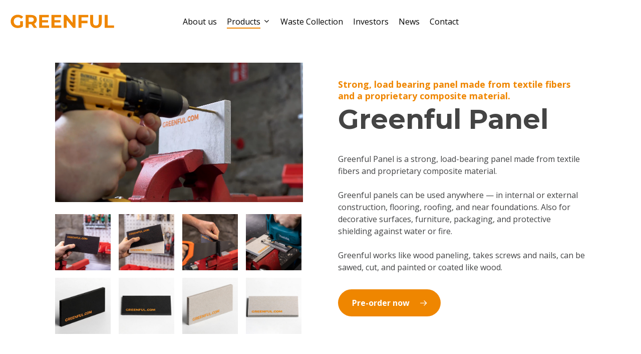

--- FILE ---
content_type: text/html; charset=UTF-8
request_url: https://greenful.com/products/greenful-panel/
body_size: 18392
content:
<!doctype html>
<html lang="en" itemscope itemtype="https://schema.org/WebPage" class="no-js">
<head>
	<meta charset="UTF-8">
	<meta name="viewport" content="width=device-width, initial-scale=1, maximum-scale=1, user-scalable=0" /><title>Greenful Panel &#8211; Greenful</title>
<meta name='robots' content='max-image-preview:large' />
<link rel='dns-prefetch' href='//fonts.googleapis.com' />
<link rel="alternate" type="application/rss+xml" title="Greenful &raquo; Feed" href="https://greenful.com/feed/" />
<link rel="alternate" type="application/rss+xml" title="Greenful &raquo; Comments Feed" href="https://greenful.com/comments/feed/" />
<link rel="alternate" title="oEmbed (JSON)" type="application/json+oembed" href="https://greenful.com/wp-json/oembed/1.0/embed?url=https%3A%2F%2Fgreenful.com%2Fproducts%2Fgreenful-panel%2F" />
<link rel="alternate" title="oEmbed (XML)" type="text/xml+oembed" href="https://greenful.com/wp-json/oembed/1.0/embed?url=https%3A%2F%2Fgreenful.com%2Fproducts%2Fgreenful-panel%2F&#038;format=xml" />
<style id='wp-img-auto-sizes-contain-inline-css' type='text/css'>
img:is([sizes=auto i],[sizes^="auto," i]){contain-intrinsic-size:3000px 1500px}
/*# sourceURL=wp-img-auto-sizes-contain-inline-css */
</style>
<style id='wp-emoji-styles-inline-css' type='text/css'>

	img.wp-smiley, img.emoji {
		display: inline !important;
		border: none !important;
		box-shadow: none !important;
		height: 1em !important;
		width: 1em !important;
		margin: 0 0.07em !important;
		vertical-align: -0.1em !important;
		background: none !important;
		padding: 0 !important;
	}
/*# sourceURL=wp-emoji-styles-inline-css */
</style>
<style id='wp-block-library-inline-css' type='text/css'>
:root{--wp-block-synced-color:#7a00df;--wp-block-synced-color--rgb:122,0,223;--wp-bound-block-color:var(--wp-block-synced-color);--wp-editor-canvas-background:#ddd;--wp-admin-theme-color:#007cba;--wp-admin-theme-color--rgb:0,124,186;--wp-admin-theme-color-darker-10:#006ba1;--wp-admin-theme-color-darker-10--rgb:0,107,160.5;--wp-admin-theme-color-darker-20:#005a87;--wp-admin-theme-color-darker-20--rgb:0,90,135;--wp-admin-border-width-focus:2px}@media (min-resolution:192dpi){:root{--wp-admin-border-width-focus:1.5px}}.wp-element-button{cursor:pointer}:root .has-very-light-gray-background-color{background-color:#eee}:root .has-very-dark-gray-background-color{background-color:#313131}:root .has-very-light-gray-color{color:#eee}:root .has-very-dark-gray-color{color:#313131}:root .has-vivid-green-cyan-to-vivid-cyan-blue-gradient-background{background:linear-gradient(135deg,#00d084,#0693e3)}:root .has-purple-crush-gradient-background{background:linear-gradient(135deg,#34e2e4,#4721fb 50%,#ab1dfe)}:root .has-hazy-dawn-gradient-background{background:linear-gradient(135deg,#faaca8,#dad0ec)}:root .has-subdued-olive-gradient-background{background:linear-gradient(135deg,#fafae1,#67a671)}:root .has-atomic-cream-gradient-background{background:linear-gradient(135deg,#fdd79a,#004a59)}:root .has-nightshade-gradient-background{background:linear-gradient(135deg,#330968,#31cdcf)}:root .has-midnight-gradient-background{background:linear-gradient(135deg,#020381,#2874fc)}:root{--wp--preset--font-size--normal:16px;--wp--preset--font-size--huge:42px}.has-regular-font-size{font-size:1em}.has-larger-font-size{font-size:2.625em}.has-normal-font-size{font-size:var(--wp--preset--font-size--normal)}.has-huge-font-size{font-size:var(--wp--preset--font-size--huge)}.has-text-align-center{text-align:center}.has-text-align-left{text-align:left}.has-text-align-right{text-align:right}.has-fit-text{white-space:nowrap!important}#end-resizable-editor-section{display:none}.aligncenter{clear:both}.items-justified-left{justify-content:flex-start}.items-justified-center{justify-content:center}.items-justified-right{justify-content:flex-end}.items-justified-space-between{justify-content:space-between}.screen-reader-text{border:0;clip-path:inset(50%);height:1px;margin:-1px;overflow:hidden;padding:0;position:absolute;width:1px;word-wrap:normal!important}.screen-reader-text:focus{background-color:#ddd;clip-path:none;color:#444;display:block;font-size:1em;height:auto;left:5px;line-height:normal;padding:15px 23px 14px;text-decoration:none;top:5px;width:auto;z-index:100000}html :where(.has-border-color){border-style:solid}html :where([style*=border-top-color]){border-top-style:solid}html :where([style*=border-right-color]){border-right-style:solid}html :where([style*=border-bottom-color]){border-bottom-style:solid}html :where([style*=border-left-color]){border-left-style:solid}html :where([style*=border-width]){border-style:solid}html :where([style*=border-top-width]){border-top-style:solid}html :where([style*=border-right-width]){border-right-style:solid}html :where([style*=border-bottom-width]){border-bottom-style:solid}html :where([style*=border-left-width]){border-left-style:solid}html :where(img[class*=wp-image-]){height:auto;max-width:100%}:where(figure){margin:0 0 1em}html :where(.is-position-sticky){--wp-admin--admin-bar--position-offset:var(--wp-admin--admin-bar--height,0px)}@media screen and (max-width:600px){html :where(.is-position-sticky){--wp-admin--admin-bar--position-offset:0px}}

/*# sourceURL=wp-block-library-inline-css */
</style><style id='global-styles-inline-css' type='text/css'>
:root{--wp--preset--aspect-ratio--square: 1;--wp--preset--aspect-ratio--4-3: 4/3;--wp--preset--aspect-ratio--3-4: 3/4;--wp--preset--aspect-ratio--3-2: 3/2;--wp--preset--aspect-ratio--2-3: 2/3;--wp--preset--aspect-ratio--16-9: 16/9;--wp--preset--aspect-ratio--9-16: 9/16;--wp--preset--color--black: #000000;--wp--preset--color--cyan-bluish-gray: #abb8c3;--wp--preset--color--white: #ffffff;--wp--preset--color--pale-pink: #f78da7;--wp--preset--color--vivid-red: #cf2e2e;--wp--preset--color--luminous-vivid-orange: #ff6900;--wp--preset--color--luminous-vivid-amber: #fcb900;--wp--preset--color--light-green-cyan: #7bdcb5;--wp--preset--color--vivid-green-cyan: #00d084;--wp--preset--color--pale-cyan-blue: #8ed1fc;--wp--preset--color--vivid-cyan-blue: #0693e3;--wp--preset--color--vivid-purple: #9b51e0;--wp--preset--gradient--vivid-cyan-blue-to-vivid-purple: linear-gradient(135deg,rgb(6,147,227) 0%,rgb(155,81,224) 100%);--wp--preset--gradient--light-green-cyan-to-vivid-green-cyan: linear-gradient(135deg,rgb(122,220,180) 0%,rgb(0,208,130) 100%);--wp--preset--gradient--luminous-vivid-amber-to-luminous-vivid-orange: linear-gradient(135deg,rgb(252,185,0) 0%,rgb(255,105,0) 100%);--wp--preset--gradient--luminous-vivid-orange-to-vivid-red: linear-gradient(135deg,rgb(255,105,0) 0%,rgb(207,46,46) 100%);--wp--preset--gradient--very-light-gray-to-cyan-bluish-gray: linear-gradient(135deg,rgb(238,238,238) 0%,rgb(169,184,195) 100%);--wp--preset--gradient--cool-to-warm-spectrum: linear-gradient(135deg,rgb(74,234,220) 0%,rgb(151,120,209) 20%,rgb(207,42,186) 40%,rgb(238,44,130) 60%,rgb(251,105,98) 80%,rgb(254,248,76) 100%);--wp--preset--gradient--blush-light-purple: linear-gradient(135deg,rgb(255,206,236) 0%,rgb(152,150,240) 100%);--wp--preset--gradient--blush-bordeaux: linear-gradient(135deg,rgb(254,205,165) 0%,rgb(254,45,45) 50%,rgb(107,0,62) 100%);--wp--preset--gradient--luminous-dusk: linear-gradient(135deg,rgb(255,203,112) 0%,rgb(199,81,192) 50%,rgb(65,88,208) 100%);--wp--preset--gradient--pale-ocean: linear-gradient(135deg,rgb(255,245,203) 0%,rgb(182,227,212) 50%,rgb(51,167,181) 100%);--wp--preset--gradient--electric-grass: linear-gradient(135deg,rgb(202,248,128) 0%,rgb(113,206,126) 100%);--wp--preset--gradient--midnight: linear-gradient(135deg,rgb(2,3,129) 0%,rgb(40,116,252) 100%);--wp--preset--font-size--small: 13px;--wp--preset--font-size--medium: 20px;--wp--preset--font-size--large: 36px;--wp--preset--font-size--x-large: 42px;--wp--preset--spacing--20: 0.44rem;--wp--preset--spacing--30: 0.67rem;--wp--preset--spacing--40: 1rem;--wp--preset--spacing--50: 1.5rem;--wp--preset--spacing--60: 2.25rem;--wp--preset--spacing--70: 3.38rem;--wp--preset--spacing--80: 5.06rem;--wp--preset--shadow--natural: 6px 6px 9px rgba(0, 0, 0, 0.2);--wp--preset--shadow--deep: 12px 12px 50px rgba(0, 0, 0, 0.4);--wp--preset--shadow--sharp: 6px 6px 0px rgba(0, 0, 0, 0.2);--wp--preset--shadow--outlined: 6px 6px 0px -3px rgb(255, 255, 255), 6px 6px rgb(0, 0, 0);--wp--preset--shadow--crisp: 6px 6px 0px rgb(0, 0, 0);}:where(.is-layout-flex){gap: 0.5em;}:where(.is-layout-grid){gap: 0.5em;}body .is-layout-flex{display: flex;}.is-layout-flex{flex-wrap: wrap;align-items: center;}.is-layout-flex > :is(*, div){margin: 0;}body .is-layout-grid{display: grid;}.is-layout-grid > :is(*, div){margin: 0;}:where(.wp-block-columns.is-layout-flex){gap: 2em;}:where(.wp-block-columns.is-layout-grid){gap: 2em;}:where(.wp-block-post-template.is-layout-flex){gap: 1.25em;}:where(.wp-block-post-template.is-layout-grid){gap: 1.25em;}.has-black-color{color: var(--wp--preset--color--black) !important;}.has-cyan-bluish-gray-color{color: var(--wp--preset--color--cyan-bluish-gray) !important;}.has-white-color{color: var(--wp--preset--color--white) !important;}.has-pale-pink-color{color: var(--wp--preset--color--pale-pink) !important;}.has-vivid-red-color{color: var(--wp--preset--color--vivid-red) !important;}.has-luminous-vivid-orange-color{color: var(--wp--preset--color--luminous-vivid-orange) !important;}.has-luminous-vivid-amber-color{color: var(--wp--preset--color--luminous-vivid-amber) !important;}.has-light-green-cyan-color{color: var(--wp--preset--color--light-green-cyan) !important;}.has-vivid-green-cyan-color{color: var(--wp--preset--color--vivid-green-cyan) !important;}.has-pale-cyan-blue-color{color: var(--wp--preset--color--pale-cyan-blue) !important;}.has-vivid-cyan-blue-color{color: var(--wp--preset--color--vivid-cyan-blue) !important;}.has-vivid-purple-color{color: var(--wp--preset--color--vivid-purple) !important;}.has-black-background-color{background-color: var(--wp--preset--color--black) !important;}.has-cyan-bluish-gray-background-color{background-color: var(--wp--preset--color--cyan-bluish-gray) !important;}.has-white-background-color{background-color: var(--wp--preset--color--white) !important;}.has-pale-pink-background-color{background-color: var(--wp--preset--color--pale-pink) !important;}.has-vivid-red-background-color{background-color: var(--wp--preset--color--vivid-red) !important;}.has-luminous-vivid-orange-background-color{background-color: var(--wp--preset--color--luminous-vivid-orange) !important;}.has-luminous-vivid-amber-background-color{background-color: var(--wp--preset--color--luminous-vivid-amber) !important;}.has-light-green-cyan-background-color{background-color: var(--wp--preset--color--light-green-cyan) !important;}.has-vivid-green-cyan-background-color{background-color: var(--wp--preset--color--vivid-green-cyan) !important;}.has-pale-cyan-blue-background-color{background-color: var(--wp--preset--color--pale-cyan-blue) !important;}.has-vivid-cyan-blue-background-color{background-color: var(--wp--preset--color--vivid-cyan-blue) !important;}.has-vivid-purple-background-color{background-color: var(--wp--preset--color--vivid-purple) !important;}.has-black-border-color{border-color: var(--wp--preset--color--black) !important;}.has-cyan-bluish-gray-border-color{border-color: var(--wp--preset--color--cyan-bluish-gray) !important;}.has-white-border-color{border-color: var(--wp--preset--color--white) !important;}.has-pale-pink-border-color{border-color: var(--wp--preset--color--pale-pink) !important;}.has-vivid-red-border-color{border-color: var(--wp--preset--color--vivid-red) !important;}.has-luminous-vivid-orange-border-color{border-color: var(--wp--preset--color--luminous-vivid-orange) !important;}.has-luminous-vivid-amber-border-color{border-color: var(--wp--preset--color--luminous-vivid-amber) !important;}.has-light-green-cyan-border-color{border-color: var(--wp--preset--color--light-green-cyan) !important;}.has-vivid-green-cyan-border-color{border-color: var(--wp--preset--color--vivid-green-cyan) !important;}.has-pale-cyan-blue-border-color{border-color: var(--wp--preset--color--pale-cyan-blue) !important;}.has-vivid-cyan-blue-border-color{border-color: var(--wp--preset--color--vivid-cyan-blue) !important;}.has-vivid-purple-border-color{border-color: var(--wp--preset--color--vivid-purple) !important;}.has-vivid-cyan-blue-to-vivid-purple-gradient-background{background: var(--wp--preset--gradient--vivid-cyan-blue-to-vivid-purple) !important;}.has-light-green-cyan-to-vivid-green-cyan-gradient-background{background: var(--wp--preset--gradient--light-green-cyan-to-vivid-green-cyan) !important;}.has-luminous-vivid-amber-to-luminous-vivid-orange-gradient-background{background: var(--wp--preset--gradient--luminous-vivid-amber-to-luminous-vivid-orange) !important;}.has-luminous-vivid-orange-to-vivid-red-gradient-background{background: var(--wp--preset--gradient--luminous-vivid-orange-to-vivid-red) !important;}.has-very-light-gray-to-cyan-bluish-gray-gradient-background{background: var(--wp--preset--gradient--very-light-gray-to-cyan-bluish-gray) !important;}.has-cool-to-warm-spectrum-gradient-background{background: var(--wp--preset--gradient--cool-to-warm-spectrum) !important;}.has-blush-light-purple-gradient-background{background: var(--wp--preset--gradient--blush-light-purple) !important;}.has-blush-bordeaux-gradient-background{background: var(--wp--preset--gradient--blush-bordeaux) !important;}.has-luminous-dusk-gradient-background{background: var(--wp--preset--gradient--luminous-dusk) !important;}.has-pale-ocean-gradient-background{background: var(--wp--preset--gradient--pale-ocean) !important;}.has-electric-grass-gradient-background{background: var(--wp--preset--gradient--electric-grass) !important;}.has-midnight-gradient-background{background: var(--wp--preset--gradient--midnight) !important;}.has-small-font-size{font-size: var(--wp--preset--font-size--small) !important;}.has-medium-font-size{font-size: var(--wp--preset--font-size--medium) !important;}.has-large-font-size{font-size: var(--wp--preset--font-size--large) !important;}.has-x-large-font-size{font-size: var(--wp--preset--font-size--x-large) !important;}
/*# sourceURL=global-styles-inline-css */
</style>

<style id='classic-theme-styles-inline-css' type='text/css'>
/*! This file is auto-generated */
.wp-block-button__link{color:#fff;background-color:#32373c;border-radius:9999px;box-shadow:none;text-decoration:none;padding:calc(.667em + 2px) calc(1.333em + 2px);font-size:1.125em}.wp-block-file__button{background:#32373c;color:#fff;text-decoration:none}
/*# sourceURL=/wp-includes/css/classic-themes.min.css */
</style>
<link rel='stylesheet' id='contact-form-7-css' href='https://greenful.com/wp-content/plugins/contact-form-7/includes/css/styles.css?ver=5.7.7' type='text/css' media='all' />
<link rel='stylesheet' id='font-awesome-css' href='https://greenful.com/wp-content/themes/salient/css/font-awesome-legacy.min.css?ver=4.7.1' type='text/css' media='all' />
<link rel='stylesheet' id='salient-grid-system-css' href='https://greenful.com/wp-content/themes/salient/css/build/grid-system.css?ver=15.0.8' type='text/css' media='all' />
<link rel='stylesheet' id='main-styles-css' href='https://greenful.com/wp-content/themes/salient/css/build/style.css?ver=15.0.8' type='text/css' media='all' />
<link rel='stylesheet' id='nectar-header-layout-centered-menu-css' href='https://greenful.com/wp-content/themes/salient/css/build/header/header-layout-centered-menu.css?ver=15.0.8' type='text/css' media='all' />
<link rel='stylesheet' id='nectar_default_font_open_sans-css' href='https://fonts.googleapis.com/css?family=Open+Sans%3A300%2C400%2C600%2C700&#038;subset=latin%2Clatin-ext' type='text/css' media='all' />
<link rel='stylesheet' id='responsive-css' href='https://greenful.com/wp-content/themes/salient/css/build/responsive.css?ver=15.0.8' type='text/css' media='all' />
<link rel='stylesheet' id='skin-material-css' href='https://greenful.com/wp-content/themes/salient/css/build/skin-material.css?ver=15.0.8' type='text/css' media='all' />
<link rel='stylesheet' id='salient-wp-menu-dynamic-css' href='https://greenful.com/wp-content/uploads/salient/menu-dynamic.css?ver=95242' type='text/css' media='all' />
<link rel='stylesheet' id='nectar-portfolio-css' href='https://greenful.com/wp-content/plugins/salient-core/css/fallback/portfolio.css?ver=1.9.8' type='text/css' media='all' />
<link rel='stylesheet' id='js_composer_front-css' href='https://greenful.com/wp-content/plugins/js_composer_salient/assets/css/js_composer.min.css?ver=6.9.1' type='text/css' media='all' />
<link rel='stylesheet' id='dynamic-css-css' href='https://greenful.com/wp-content/themes/salient/css/salient-dynamic-styles.css?ver=57379' type='text/css' media='all' />
<style id='dynamic-css-inline-css' type='text/css'>
@media only screen and (min-width:1000px){.page-submenu > .full-width-section,.page-submenu .full-width-content,.full-width-content.blog-fullwidth-wrap,.wpb_row.full-width-content,body .full-width-section .row-bg-wrap,body .full-width-section > .nectar-shape-divider-wrap,body .full-width-section > .video-color-overlay,body[data-aie="zoom-out"] .first-section .row-bg-wrap,body[data-aie="long-zoom-out"] .first-section .row-bg-wrap,body[data-aie="zoom-out"] .top-level.full-width-section .row-bg-wrap,body[data-aie="long-zoom-out"] .top-level.full-width-section .row-bg-wrap,body .full-width-section.parallax_section .row-bg-wrap{margin-left:calc(-50vw + 40px);margin-left:calc(-50vw + var(--scroll-bar-w)/2 + 40px);left:calc(50% - 20px);width:calc(100vw - 40px);width:calc(100vw - var(--scroll-bar-w) - 40px);}body{padding-bottom:20px;}.container-wrap{padding-right:20px;padding-left:20px;padding-bottom:20px;}#footer-outer[data-full-width="1"]{padding-right:20px;padding-left:20px;}body[data-footer-reveal="1"] #footer-outer{bottom:20px;}#slide-out-widget-area.fullscreen .bottom-text[data-has-desktop-social="false"],#slide-out-widget-area.fullscreen-alt .bottom-text[data-has-desktop-social="false"]{bottom:48px;}#header-outer{box-shadow:none;-webkit-box-shadow:none;}.slide-out-hover-icon-effect.small,.slide-out-hover-icon-effect:not(.small){margin-top:20px;margin-right:20px;}#slide-out-widget-area-bg.fullscreen-alt{padding:20px;}#slide-out-widget-area.slide-out-from-right-hover{margin-right:20px;}.orbit-wrapper div.slider-nav span.left,.swiper-container .slider-prev{margin-left:20px;}.orbit-wrapper div.slider-nav span.right,.swiper-container .slider-next{margin-right:20px;}.admin-bar #slide-out-widget-area-bg.fullscreen-alt{padding-top:52px;}#header-outer,[data-hhun="1"] #header-outer.detached:not(.scrolling),#slide-out-widget-area.fullscreen .bottom-text{margin-top:20px;padding-right:20px;padding-left:20px;}#nectar_fullscreen_rows{margin-top:20px;}#slide-out-widget-area.fullscreen .off-canvas-social-links{padding-right:20px;}#slide-out-widget-area.fullscreen .off-canvas-social-links,#slide-out-widget-area.fullscreen .bottom-text{padding-bottom:20px;}body[data-button-style] .section-down-arrow,.scroll-down-wrap.no-border .section-down-arrow,[data-full-width="true"][data-fullscreen="true"] .swiper-wrapper .slider-down-arrow{bottom:calc(16px + 20px);}.ascend #search-outer #search #close,#page-header-bg .pagination-navigation{margin-right:20px;}#to-top{right:37px;margin-bottom:20px;}body[data-header-color="light"] #header-outer:not(.transparent) .sf-menu > li > ul{border-top:none;}.nectar-social.fixed{margin-bottom:20px;margin-right:20px;}.page-submenu.stuck{padding-left:20px;padding-right:20px;}#fp-nav{padding-right:20px;}.body-border-left{background-color:#ffffff;width:20px;}.body-border-right{background-color:#ffffff;width:20px;}.body-border-bottom{background-color:#ffffff;height:20px;}.body-border-top{background-color:#ffffff;height:20px;}}#header-outer:not([data-using-secondary="1"]):not(.transparent),body.ascend #search-outer,body[data-slide-out-widget-area-style="fullscreen-alt"] #header-outer:not([data-using-secondary="1"]),#nectar_fullscreen_rows,body #slide-out-widget-area-bg{margin-top:0!important;}.body-border-top{z-index:9997;}body:not(.material) #slide-out-widget-area.slide-out-from-right{z-index:9997;}body #header-outer,body[data-slide-out-widget-area-style="slide-out-from-right-hover"] #header-outer{z-index:9998;}@media only screen and (min-width:1000px){body[data-user-set-ocm="off"].material #header-outer[data-full-width="true"],body[data-user-set-ocm="off"].ascend #header-outer{z-index:10010;}}@media only screen and (min-width:1000px){body #slide-out-widget-area.slide-out-from-right-hover{z-index:9996;}#header-outer[data-full-width="true"]:not([data-transparent-header="true"]) header > .container,#header-outer[data-full-width="true"][data-transparent-header="true"].pseudo-data-transparent header > .container{padding-left:0;padding-right:0;}}@media only screen and (max-width:1080px) and (min-width:1000px){.ascend[data-slide-out-widget-area="true"] #header-outer[data-full-width="true"]:not([data-transparent-header="true"]) header > .container{padding-left:0;padding-right:0;}}body[data-header-search="false"][data-slide-out-widget-area="false"].ascend #header-outer[data-full-width="true"][data-cart="true"]:not([data-transparent-header="true"]) header > .container{padding-right:28px;}body[data-slide-out-widget-area-style="slide-out-from-right"] #header-outer[data-header-resize="0"]{-webkit-transition:-webkit-transform 0.7s cubic-bezier(0.645,0.045,0.355,1),background-color 0.3s cubic-bezier(0.215,0.61,0.355,1),box-shadow 0.40s ease,margin 0.3s cubic-bezier(0.215,0.61,0.355,1)!important;transition:transform 0.7s cubic-bezier(0.645,0.045,0.355,1),background-color 0.3s cubic-bezier(0.215,0.61,0.355,1),box-shadow 0.40s ease,margin 0.3s cubic-bezier(0.215,0.61,0.355,1)!important;}@media only screen and (min-width:1000px){body div.portfolio-items[data-gutter*="px"][data-col-num="elastic"]{padding:0!important;}}body #header-outer[data-transparent-header="true"].transparent{transition:none;-webkit-transition:none;}body[data-slide-out-widget-area-style="fullscreen-alt"] #header-outer{transition:background-color 0.3s cubic-bezier(0.215,0.61,0.355,1);-webkit-transition:background-color 0.3s cubic-bezier(0.215,0.61,0.355,1);}@media only screen and (min-width:1000px){body.ascend[data-slide-out-widget-area="false"] #header-outer[data-header-resize="0"][data-cart="true"]:not(.transparent){z-index:100000;}}#header-space{background-color:#ffffff}@media only screen and (min-width:1000px){body #ajax-content-wrap.no-scroll{min-height:calc(100vh - 85px);height:calc(100vh - 85px)!important;}}@media only screen and (min-width:1000px){#page-header-wrap.fullscreen-header,#page-header-wrap.fullscreen-header #page-header-bg,html:not(.nectar-box-roll-loaded) .nectar-box-roll > #page-header-bg.fullscreen-header,.nectar_fullscreen_zoom_recent_projects,#nectar_fullscreen_rows:not(.afterLoaded) > div{height:calc(100vh - 84px);}.wpb_row.vc_row-o-full-height.top-level,.wpb_row.vc_row-o-full-height.top-level > .col.span_12{min-height:calc(100vh - 84px);}html:not(.nectar-box-roll-loaded) .nectar-box-roll > #page-header-bg.fullscreen-header{top:85px;}.nectar-slider-wrap[data-fullscreen="true"]:not(.loaded),.nectar-slider-wrap[data-fullscreen="true"]:not(.loaded) .swiper-container{height:calc(100vh - 83px)!important;}.admin-bar .nectar-slider-wrap[data-fullscreen="true"]:not(.loaded),.admin-bar .nectar-slider-wrap[data-fullscreen="true"]:not(.loaded) .swiper-container{height:calc(100vh - 83px - 32px)!important;}}.admin-bar[class*="page-template-template-no-header"] .wpb_row.vc_row-o-full-height.top-level,.admin-bar[class*="page-template-template-no-header"] .wpb_row.vc_row-o-full-height.top-level > .col.span_12{min-height:calc(100vh - 32px);}body[class*="page-template-template-no-header"] .wpb_row.vc_row-o-full-height.top-level,body[class*="page-template-template-no-header"] .wpb_row.vc_row-o-full-height.top-level > .col.span_12{min-height:100vh;}@media only screen and (max-width:999px){.using-mobile-browser #nectar_fullscreen_rows:not(.afterLoaded):not([data-mobile-disable="on"]) > div{height:calc(100vh - 100px);}.using-mobile-browser .wpb_row.vc_row-o-full-height.top-level,.using-mobile-browser .wpb_row.vc_row-o-full-height.top-level > .col.span_12,[data-permanent-transparent="1"].using-mobile-browser .wpb_row.vc_row-o-full-height.top-level,[data-permanent-transparent="1"].using-mobile-browser .wpb_row.vc_row-o-full-height.top-level > .col.span_12{min-height:calc(100vh - 100px);}html:not(.nectar-box-roll-loaded) .nectar-box-roll > #page-header-bg.fullscreen-header,.nectar_fullscreen_zoom_recent_projects,.nectar-slider-wrap[data-fullscreen="true"]:not(.loaded),.nectar-slider-wrap[data-fullscreen="true"]:not(.loaded) .swiper-container,#nectar_fullscreen_rows:not(.afterLoaded):not([data-mobile-disable="on"]) > div{height:calc(100vh - 47px);}.wpb_row.vc_row-o-full-height.top-level,.wpb_row.vc_row-o-full-height.top-level > .col.span_12{min-height:calc(100vh - 47px);}body[data-transparent-header="false"] #ajax-content-wrap.no-scroll{min-height:calc(100vh - 47px);height:calc(100vh - 47px);}}#nectar_fullscreen_rows{background-color:transparent;}@media only screen and (max-width:999px){.wpb_row.reverse_columns_row_tablet .row_col_wrap_12,.wpb_row.inner_row.reverse_columns_row_tablet .row_col_wrap_12_inner{flex-direction:row-reverse;}.wpb_row.reverse_columns_column_tablet .row_col_wrap_12,.wpb_row.inner_row.reverse_columns_column_tablet .row_col_wrap_12_inner{flex-direction:column-reverse;}.wpb_row.reverse_columns_column_tablet:not([data-column-margin="none"]):not(.full-width-content) > .row_col_wrap_12 > .wpb_column:last-of-type,.wpb_row:not(.full-width-content) .wpb_row.inner_row:not([data-column-margin="none"]).reverse_columns_column_tablet .row_col_wrap_12_inner > .wpb_column:last-of-type{margin-bottom:25px;}.wpb_row.reverse_columns_column_tablet:not([data-column-margin="none"]):not(.full-width-content) > .row_col_wrap_12 > .wpb_column:first-of-type,.wpb_row:not(.full-width-content) .wpb_row.inner_row:not([data-column-margin="none"]).reverse_columns_column_tablet .row_col_wrap_12_inner > .wpb_column:first-of-type{margin-bottom:0;}}#ajax-content-wrap .vc_row.top_margin_120px{margin-top:120px;}@media only screen and (max-width:999px){body #ajax-content-wrap .vc_row.top_margin_tablet_90px{margin-top:90px;}}.wpb_column.right_margin_auto{margin-right:auto!important;}.wpb_column.left_margin_auto{margin-left:auto!important;}.wpb_column.max_width_desktop_850px{max-width:850px;}.nectar_video_player_self_hosted .wpb_wrapper video,.nectar_video_player_self_hosted__overlay{width:100%;height:100%;display:block;position:absolute;margin:0;top:0;left:0;-webkit-box-sizing:border-box;box-sizing:border-box;visibility:visible;object-fit:cover;}#ajax-content-wrap .nectar_video_player_self_hosted__overlay{object-fit:inherit;position:absolute;z-index:1;}.nectar_video_player_self_hosted[data-border-radius*="px"] .wpb_video_wrapper{overflow:hidden;}.nectar_video_player_self_hosted video.no-video{opacity:0;}.wpb_column.max_width_desktop_700px{max-width:700px;}@media only screen and (max-width:690px){body #ajax-content-wrap .vc_row.top_margin_phone_60px{margin-top:60px;}}@media only screen and (min-width:1000px){#ajax-content-wrap .column-margin-15px.wpb_row > .span_12,#ajax-content-wrap .column-margin-15px.wpb_row .full-page-inner > .container > .span_12,#ajax-content-wrap .column-margin-15px.wpb_row .full-page-inner > .span_12{margin-left:calc(15px/-2);margin-right:calc(15px/-2);}#ajax-content-wrap .column-margin-15px .wpb_column:not(.child_column),#ajax-content-wrap .column-margin-15px.inner_row .child_column{padding-left:calc(15px/2);padding-right:calc(15px/2);}}#ajax-content-wrap .vc_row.top_margin_120px{margin-top:120px;}@media only screen and (max-width:999px){body #ajax-content-wrap .vc_row.top_margin_tablet_90px{margin-top:90px;}}#ajax-content-wrap .vc_row.top_margin_-105px{margin-top:-105px;}#ajax-content-wrap .vc_row.bottom_margin_-1px{margin-bottom:-1px;}.img-with-aniamtion-wrap.custom-width-130px .inner{max-width:130px;}@media only screen and (max-width:690px){body #ajax-content-wrap .vc_row.top_margin_phone_60px{margin-top:60px;}}.screen-reader-text,.nectar-skip-to-content:not(:focus){border:0;clip:rect(1px,1px,1px,1px);clip-path:inset(50%);height:1px;margin:-1px;overflow:hidden;padding:0;position:absolute!important;width:1px;word-wrap:normal!important;}.row .col img:not([srcset]){width:auto;}.row .col img.img-with-animation.nectar-lazy:not([srcset]){width:100%;}
/* typography */
body {
    color: #414243;
}
.bold, strong, b {
    font-weight: 700;
}
.h1 {
    font-family: Montserrat;
    font-weight: 700;
}
@media (max-width: 690px) {
    .h1 {
        font-size: 46.8px;
        line-height: 46.8px;
    }
}
@media (max-width: 999px) and (min-width: 690px) {
    .h1 {
        font-size: 50.4px;
        line-height: 50.4px;
    }
}
@media (max-width: 1300px) and (min-width: 1000px) {
    .h1 {
        font-size: 54px;
        line-height: 54px;
    }
}
@media (min-width: 1301px) {
    .h1 {
        font-size: 72px;
        line-height: 72px;
    }
}
.orange-link a {
    color: #EF8600 !important;
    opacity: 1 !important;
    text-decoration: underline;
}
.orange-link a:hover {
    text-decoration: none;
}

/* nectar button font size */
.nectar-button.large {
    font-size: 16px;
    line-height: 24px;
}

/* nectar button arrow */
body.material .nectar-button.has-icon.large i {
    transform: translateY(-50%) translateX(-4px) !important;
    font-size: 16px !important;
}
.nectar-button.has-icon i, 
.nectar-button.has-icon:hover i {
    background-color: transparent !important;
    box-shadow: none !important;
}
body.material[data-button-style^=rounded] .nectar-button.see-through[data-color-override="#ffffff"] i {
    color: #fff!important;
}
body.material[data-button-style^=rounded] .nectar-button.see-through[data-color-override="#000000"] i {
    color: #000!important;
}

/* product page */
@media (max-width: 999px) {
    .main-product-image {
        display: none;
    }
}


/* footer */
.footer p {
    padding-bottom: 8px;
}
.footer-content {
    opacity: 0.7;
}

/* slider */
.nectar-flickity:not(.masonry) .flickity-viewport {
    margin-top: 0;
}
.nectar-flickity:not(.masonry) .flickity-slider .cell {
    width: 88%;
}

/* blog */
.meta-category,
.uncategorized{
    display: none !important;
}
.blog-recent[data-style*=classic_enhanced] .inner-wrap, 
.masonry.classic_enhanced .masonry-blog-item .inner-wrap {
    border-radius: 0;
}
.post .content-inner {
    padding-bottom: 0;
}

/* contact page */
.contact-links {
    margin-bottom: 10px !important;
}

/* contact form */
.wpcf7-spinner {
    display: block;
}
.wpcf7-form .nectar-wpcf7-inline-form .nectar-wpcf7-inline-field {
    flex: 1;
}
@media (max-width: 1000px) {
    .wpcf7-form .nectar-wpcf7-inline-form.mobile-1-col .nectar-wpcf7-inline-field {
        flex: 100%;
    }
}
.nectar-wpcf7-inline-form+.nectar-wpcf7-inline-form {
    padding-top: 0 !important;
}
.product-table table {
    table-layout: fixed;
}
.product-table tr {
    background-color: #fff !important;
}
.product-table th,
.product-table td {
    text-align: center !important;
    border-right-width: 0 !important;
    border-left-width: 0 !important;
    vertical-align: middle;
}
.product-table th:first-child,
.product-table td:first-child {
    text-align: right !important;
}
.product-table th:last-child,
.product-table td:last-child {
    text-align: left !important;
}
.text-note {
    font-size: small;
}
/*# sourceURL=dynamic-css-inline-css */
</style>
<link rel='stylesheet' id='salient-child-style-css' href='https://greenful.com/wp-content/themes/salient-child/style.css?ver=15.0.8' type='text/css' media='all' />
<link rel='stylesheet' id='redux-google-fonts-salient_redux-css' href='https://fonts.googleapis.com/css?family=Open+Sans%3A400%2C700%7CMontserrat%3A700&#038;ver=1692011715' type='text/css' media='all' />
<script type="text/javascript" src="https://greenful.com/wp-includes/js/jquery/jquery.min.js?ver=3.7.1" id="jquery-core-js"></script>
<script type="text/javascript" src="https://greenful.com/wp-includes/js/jquery/jquery-migrate.min.js?ver=3.4.1" id="jquery-migrate-js"></script>
<script type="text/javascript" id="salient-portfolio-js-js-extra">
/* <![CDATA[ */
var nectar_theme_info = {"using_salient":"true"};
//# sourceURL=salient-portfolio-js-js-extra
/* ]]> */
</script>
<script type="text/javascript" src="https://greenful.com/wp-content/plugins/salient-core/js/fallback/salient-portfolio.js?ver=1.9.8" id="salient-portfolio-js-js"></script>

<!-- OG: 3.3.0 -->
<meta property="og:image" content="https://greenful.com/wp-content/uploads/2023/02/greenful-panel-04.jpg"><meta property="og:image:secure_url" content="https://greenful.com/wp-content/uploads/2023/02/greenful-panel-04.jpg"><meta property="og:image:width" content="1920"><meta property="og:image:height" content="1280"><meta property="og:image:alt" content="greenful-panel-04"><meta property="og:image:type" content="image/jpeg"><meta property="og:video" content="https://greenful.com/wp-content/uploads/2023/06/Greenful-white-header.mov"><meta property="og:video:type" content="video/quicktime"><meta property="og:description" content="Greenful Panel"><meta property="og:type" content="article"><meta property="og:locale" content="en"><meta property="og:site_name" content="Greenful"><meta property="og:title" content="Greenful Panel"><meta property="og:url" content="https://greenful.com/products/greenful-panel/"><meta property="og:updated_time" content="2023-07-11T08:50:13+00:00"><meta property="og:rich_attachment" content="1">
<meta property="article:published_time" content="2023-02-10T09:24:35+00:00"><meta property="article:modified_time" content="2023-07-11T08:50:13+00:00"><meta property="article:author:first_name" content="Ruslan"><meta property="article:author:last_name" content="Multon"><meta property="article:author:username" content="Ruslan Multon">
<meta property="twitter:partner" content="ogwp"><meta property="twitter:card" content="summary_large_image"><meta property="twitter:image" content="https://greenful.com/wp-content/uploads/2023/02/greenful-panel-04.jpg"><meta property="twitter:image:alt" content="greenful-panel-04"><meta property="twitter:title" content="Greenful Panel"><meta property="twitter:description" content="Greenful Panel"><meta property="twitter:url" content="https://greenful.com/products/greenful-panel/">
<meta itemprop="image" content="https://greenful.com/wp-content/uploads/2023/02/greenful-panel-04.jpg"><meta itemprop="name" content="Greenful Panel"><meta itemprop="description" content="Greenful Panel"><meta itemprop="datePublished" content="2023-02-10"><meta itemprop="dateModified" content="2023-07-11T08:50:13+00:00"><meta itemprop="author" content="Ruslan Multon">
<meta property="profile:first_name" content="Ruslan"><meta property="profile:last_name" content="Multon"><meta property="profile:username" content="Ruslan Multon">
<!-- /OG -->

<link rel="https://api.w.org/" href="https://greenful.com/wp-json/" /><link rel="alternate" title="JSON" type="application/json" href="https://greenful.com/wp-json/wp/v2/pages/91" /><link rel="EditURI" type="application/rsd+xml" title="RSD" href="https://greenful.com/xmlrpc.php?rsd" />
<meta name="generator" content="WordPress 6.9" />
<link rel="canonical" href="https://greenful.com/products/greenful-panel/" />
<link rel='shortlink' href='https://greenful.com/?p=91' />
<script type="text/javascript"> var root = document.getElementsByTagName( "html" )[0]; root.setAttribute( "class", "js" ); </script><!-- Google tag (gtag.js) -->
<script async src="https://www.googletagmanager.com/gtag/js?id=G-M7SMKD3S2M"></script>
<script>
  window.dataLayer = window.dataLayer || [];
  function gtag(){dataLayer.push(arguments);}
  gtag('js', new Date());

  gtag('config', 'G-M7SMKD3S2M');
</script><meta name="generator" content="Powered by WPBakery Page Builder - drag and drop page builder for WordPress."/>
<link rel="icon" href="https://greenful.com/wp-content/uploads/2023/02/cropped-favicon-32x32.png" sizes="32x32" />
<link rel="icon" href="https://greenful.com/wp-content/uploads/2023/02/cropped-favicon-192x192.png" sizes="192x192" />
<link rel="apple-touch-icon" href="https://greenful.com/wp-content/uploads/2023/02/cropped-favicon-180x180.png" />
<meta name="msapplication-TileImage" content="https://greenful.com/wp-content/uploads/2023/02/cropped-favicon-270x270.png" />
<style type="text/css" data-type="vc_shortcodes-custom-css">.vc_custom_1676017534228{margin-bottom: 40px !important;}.vc_custom_1687271817318{margin-bottom: 32px !important;}.vc_custom_1685691310523{margin-bottom: 30px !important;}.vc_custom_1687271940121{margin-bottom: 32px !important;}.vc_custom_1685691355377{margin-bottom: 30px !important;}.vc_custom_1687271974305{margin-bottom: 32px !important;}.vc_custom_1685693361473{margin-bottom: 30px !important;}.vc_custom_1687272006295{margin-bottom: 32px !important;}.vc_custom_1685695061831{margin-bottom: 30px !important;}.vc_custom_1687272041880{margin-bottom: 32px !important;}</style><noscript><style> .wpb_animate_when_almost_visible { opacity: 1; }</style></noscript><link data-pagespeed-no-defer data-nowprocket data-wpacu-skip data-no-optimize data-noptimize rel='stylesheet' id='main-styles-non-critical-css' href='https://greenful.com/wp-content/themes/salient/css/build/style-non-critical.css?ver=15.0.8' type='text/css' media='all' />
<link data-pagespeed-no-defer data-nowprocket data-wpacu-skip data-no-optimize data-noptimize rel='stylesheet' id='fancyBox-css' href='https://greenful.com/wp-content/themes/salient/css/build/plugins/jquery.fancybox.css?ver=3.3.1' type='text/css' media='all' />
<link data-pagespeed-no-defer data-nowprocket data-wpacu-skip data-no-optimize data-noptimize rel='stylesheet' id='nectar-ocm-core-css' href='https://greenful.com/wp-content/themes/salient/css/build/off-canvas/core.css?ver=15.0.8' type='text/css' media='all' />
<link data-pagespeed-no-defer data-nowprocket data-wpacu-skip data-no-optimize data-noptimize rel='stylesheet' id='nectar-ocm-slide-out-right-material-css' href='https://greenful.com/wp-content/themes/salient/css/build/off-canvas/slide-out-right-material.css?ver=15.0.8' type='text/css' media='all' />
</head><body class="wp-singular page-template-default page page-id-91 page-child parent-pageid-88 wp-theme-salient wp-child-theme-salient-child material wpb-js-composer js-comp-ver-6.9.1 vc_responsive" data-footer-reveal="false" data-footer-reveal-shadow="none" data-header-format="centered-menu" data-body-border="1" data-boxed-style="" data-header-breakpoint="1000" data-dropdown-style="minimal" data-cae="easeOutCubic" data-cad="750" data-megamenu-width="contained" data-aie="none" data-ls="fancybox" data-apte="standard" data-hhun="0" data-fancy-form-rcs="default" data-form-style="default" data-form-submit="regular" data-is="minimal" data-button-style="rounded_shadow" data-user-account-button="false" data-flex-cols="true" data-col-gap="70px" data-header-inherit-rc="false" data-header-search="false" data-animated-anchors="true" data-ajax-transitions="false" data-full-width-header="true" data-slide-out-widget-area="true" data-slide-out-widget-area-style="slide-out-from-right" data-user-set-ocm="off" data-loading-animation="none" data-bg-header="false" data-responsive="1" data-ext-responsive="true" data-ext-padding="90" data-header-resize="0" data-header-color="custom" data-cart="false" data-remove-m-parallax="" data-remove-m-video-bgs="" data-m-animate="0" data-force-header-trans-color="light" data-smooth-scrolling="0" data-permanent-transparent="false" >
	
	<script type="text/javascript">
	 (function(window, document) {

		 if(navigator.userAgent.match(/(Android|iPod|iPhone|iPad|BlackBerry|IEMobile|Opera Mini)/)) {
			 document.body.className += " using-mobile-browser mobile ";
		 }

		 if( !("ontouchstart" in window) ) {

			 var body = document.querySelector("body");
			 var winW = window.innerWidth;
			 var bodyW = body.clientWidth;

			 if (winW > bodyW + 4) {
				 body.setAttribute("style", "--scroll-bar-w: " + (winW - bodyW - 4) + "px");
			 } else {
				 body.setAttribute("style", "--scroll-bar-w: 0px");
			 }
		 }

	 })(window, document);
   </script><a href="#ajax-content-wrap" class="nectar-skip-to-content">Skip to main content</a><div class="ocm-effect-wrap"><div class="ocm-effect-wrap-inner">	
	<div id="header-space"  data-header-mobile-fixed='1'></div> 
	
		<div id="header-outer" data-has-menu="true" data-has-buttons="no" data-header-button_style="default" data-using-pr-menu="false" data-mobile-fixed="1" data-ptnm="false" data-lhe="animated_underline" data-user-set-bg="#ffffff" data-format="centered-menu" data-permanent-transparent="false" data-megamenu-rt="0" data-remove-fixed="0" data-header-resize="0" data-cart="false" data-transparency-option="" data-box-shadow="none" data-shrink-num="6" data-using-secondary="0" data-using-logo="1" data-logo-height="29" data-m-logo-height="24" data-padding="28" data-full-width="true" data-condense="false" >
		
<div id="search-outer" class="nectar">
	<div id="search">
		<div class="container">
			 <div id="search-box">
				 <div class="inner-wrap">
					 <div class="col span_12">
						  <form role="search" action="https://greenful.com/" method="GET">
														 <input type="text" name="s"  value="" aria-label="Search" placeholder="Search" />
							 
						<span>Hit enter to search or ESC to close</span>
												</form>
					</div><!--/span_12-->
				</div><!--/inner-wrap-->
			 </div><!--/search-box-->
			 <div id="close"><a href="#"><span class="screen-reader-text">Close Search</span>
				<span class="close-wrap"> <span class="close-line close-line1"></span> <span class="close-line close-line2"></span> </span>				 </a></div>
		 </div><!--/container-->
	</div><!--/search-->
</div><!--/search-outer-->

<header id="top">
	<div class="container">
		<div class="row">
			<div class="col span_3">
								<a id="logo" href="https://greenful.com" data-supplied-ml-starting-dark="false" data-supplied-ml-starting="false" data-supplied-ml="false" >
					<img class="stnd skip-lazy dark-version" width="0" height="0" alt="Greenful" src="https://greenful.com/wp-content/uploads/2023/02/greenful-logo.svg"  />				</a>
							</div><!--/span_3-->

			<div class="col span_9 col_last">
									<div class="nectar-mobile-only mobile-header"><div class="inner"></div></div>
													<div class="slide-out-widget-area-toggle mobile-icon slide-out-from-right" data-custom-color="false" data-icon-animation="simple-transform">
						<div> <a href="#sidewidgetarea" aria-label="Navigation Menu" aria-expanded="false" class="closed">
							<span class="screen-reader-text">Menu</span><span aria-hidden="true"> <i class="lines-button x2"> <i class="lines"></i> </i> </span>
						</a></div>
					</div>
				
									<nav>
													<ul class="sf-menu">
								<li id="menu-item-85" class="menu-item menu-item-type-post_type menu-item-object-page nectar-regular-menu-item menu-item-85"><a href="https://greenful.com/about/"><span class="menu-title-text">About us</span></a></li>
<li id="menu-item-90" class="menu-item menu-item-type-post_type menu-item-object-page current-page-ancestor current-menu-ancestor current-menu-parent current-page-parent current_page_parent current_page_ancestor menu-item-has-children nectar-regular-menu-item sf-with-ul menu-item-90"><a href="https://greenful.com/products/"><span class="menu-title-text">Products</span><span class="sf-sub-indicator"><i class="fa fa-angle-down icon-in-menu" aria-hidden="true"></i></span></a>
<ul class="sub-menu">
	<li id="menu-item-131" class="menu-item menu-item-type-post_type menu-item-object-page current-menu-item page_item page-item-91 current_page_item nectar-regular-menu-item menu-item-131"><a href="https://greenful.com/products/greenful-panel/" aria-current="page"><span class="menu-title-text">Greenful Panel</span></a></li>
	<li id="menu-item-144" class="menu-item menu-item-type-post_type menu-item-object-page nectar-regular-menu-item menu-item-144"><a href="https://greenful.com/products/greenful-sip-panel/"><span class="menu-title-text">Greenful SIP Panel</span></a></li>
	<li id="menu-item-143" class="menu-item menu-item-type-post_type menu-item-object-page nectar-regular-menu-item menu-item-143"><a href="https://greenful.com/products/greenful-ecotile/"><span class="menu-title-text">Greenful Ecotile</span></a></li>
</ul>
</li>
<li id="menu-item-154" class="menu-item menu-item-type-post_type menu-item-object-page nectar-regular-menu-item menu-item-154"><a href="https://greenful.com/wastecollection/"><span class="menu-title-text">Waste Collection</span></a></li>
<li id="menu-item-200" class="menu-item menu-item-type-post_type menu-item-object-page nectar-regular-menu-item menu-item-200"><a href="https://greenful.com/investors/"><span class="menu-title-text">Investors</span></a></li>
<li id="menu-item-156" class="menu-item menu-item-type-post_type menu-item-object-page nectar-regular-menu-item menu-item-156"><a href="https://greenful.com/news/"><span class="menu-title-text">News</span></a></li>
<li id="menu-item-157" class="menu-item menu-item-type-post_type menu-item-object-page nectar-regular-menu-item menu-item-157"><a href="https://greenful.com/contact/"><span class="menu-title-text">Contact</span></a></li>
							</ul>
													<ul class="buttons sf-menu" data-user-set-ocm="off">

								
							</ul>
						
					</nav>

					<div class="logo-spacing" data-using-image="true"><img class="hidden-logo" alt="Greenful" width="0" height="0" src="https://greenful.com/wp-content/uploads/2023/02/greenful-logo.svg" /></div>
				</div><!--/span_9-->

				
			</div><!--/row-->
					</div><!--/container-->
	</header>		
	</div>
	<div class="body-border-top"></div>
		<div class="body-border-right"></div>
		<div class="body-border-bottom"></div>
		<div class="body-border-left"></div>	<div id="ajax-content-wrap">
<div class="container-wrap">
	<div class="container main-content" role="main">
		<div class="row">
			
		<div id="fws_696a876f39d68"  data-column-margin="default" data-midnight="dark"  class="wpb_row vc_row-fluid vc_row top-level vc_row-o-equal-height vc_row-flex vc_row-o-content-middle  reverse_columns_column_tablet"  style="padding-top: 0px; padding-bottom: 0px; "><div class="row-bg-wrap" data-bg-animation="none" data-bg-animation-delay="" data-bg-overlay="false"><div class="inner-wrap row-bg-layer" ><div class="row-bg viewport-desktop"  style=""></div></div></div><div class="row_col_wrap_12 col span_12 dark left">
	<div  class="vc_col-sm-6 wpb_column column_container vc_column_container col no-extra-padding inherit_tablet inherit_phone "  data-padding-pos="all" data-has-bg-color="false" data-bg-color="" data-bg-opacity="1" data-animation="" data-delay="0" >
		<div class="vc_column-inner" >
			<div class="wpb_wrapper">
				<div class="nectar_video_player_self_hosted wpb_video_widget wpb_content_element vc_clearfix vc_video-aspect-ratio-169 vc_video-el-width-100 vc_video-align-left" data-border-radius="none" data-shadow="none">
<div class="wpb_wrapper"><div class="wpb_video_wrapper"><video width="1280" height="720" class="nectar-video-self-hosted" preload="auto" loop controls controlsList="nodownload" autoplay muted playsinline><source src="https://greenful.com/wp-content/uploads/2023/06/Greenful-white-header.mov"  type="video/mp4"></video></div></div></div>
	<div class="wpb_gallery wpb_content_element clearfix">
		<div class="wpb_wrapper"><div class="wpb_gallery_slidesimage_grid" data-onclick="link_image" data-interval="5">

	<div class="portfolio-wrap ">

			<span class="portfolio-loading"></span>

			<div class="row portfolio-items no-masonry " data-starting-filter="" data-gutter="8px" data-masonry-type="default" data-bypass-cropping=""  data-ps="7" data-loading="default" data-categories-to-show="" data-col-num="cols-4">



	
							<div class="col span_3  element" data-project-cat="" data-default-color="true" data-title-color="" data-subtitle-color="">

							<div class="inner-wrap animated" data-animation="none">

							
							<div class="work-item style-2">

								<img fetchpriority="high" decoding="async" class="skip-lazy top-level-image " src="https://greenful.com/wp-content/uploads/2023/02/greenful-panel-01-550x550.jpg" width="550" height="550" alt="greenful-panel-01" title="greenful-panel-01" />
								<div class="work-info-bg"></div>
								<div class="work-info">


																	   			 <a href="https://greenful.com/wp-content/uploads/2023/02/greenful-panel-01.jpg" class="pretty_photo"></a>
								   		
										<div class="vert-center">
																					</div><!--/vert-center-->

									

								</div>
							</div><!--work-item-->

						

						</div></div> 
						
							<div class="col span_3  element" data-project-cat="" data-default-color="true" data-title-color="" data-subtitle-color="">

							<div class="inner-wrap animated" data-animation="none">

							
							<div class="work-item style-2">

								<img decoding="async" class="skip-lazy top-level-image " src="https://greenful.com/wp-content/uploads/2023/02/greenful-panel-02-550x550.jpg" width="550" height="550" alt="greenful-panel-02" title="greenful-panel-02" />
								<div class="work-info-bg"></div>
								<div class="work-info">


																	   			 <a href="https://greenful.com/wp-content/uploads/2023/02/greenful-panel-02.jpg" class="pretty_photo"></a>
								   		
										<div class="vert-center">
																					</div><!--/vert-center-->

									

								</div>
							</div><!--work-item-->

						

						</div></div> 
						
							<div class="col span_3  element" data-project-cat="" data-default-color="true" data-title-color="" data-subtitle-color="">

							<div class="inner-wrap animated" data-animation="none">

							
							<div class="work-item style-2">

								<img decoding="async" class="skip-lazy top-level-image " src="https://greenful.com/wp-content/uploads/2023/02/greenful-panel-03-550x550.jpg" width="550" height="550" alt="greenful-panel-03" title="greenful-panel-03" />
								<div class="work-info-bg"></div>
								<div class="work-info">


																	   			 <a href="https://greenful.com/wp-content/uploads/2023/02/greenful-panel-03.jpg" class="pretty_photo"></a>
								   		
										<div class="vert-center">
																					</div><!--/vert-center-->

									

								</div>
							</div><!--work-item-->

						

						</div></div> 
						
							<div class="col span_3  element" data-project-cat="" data-default-color="true" data-title-color="" data-subtitle-color="">

							<div class="inner-wrap animated" data-animation="none">

							
							<div class="work-item style-2">

								<img loading="lazy" decoding="async" class="skip-lazy top-level-image " src="https://greenful.com/wp-content/uploads/2023/06/greenful-panel-8-550x550.jpg" width="550" height="550" alt="greenful-panel-8" title="greenful-panel-8" />
								<div class="work-info-bg"></div>
								<div class="work-info">


																	   			 <a href="https://greenful.com/wp-content/uploads/2023/06/greenful-panel-8.jpg" class="pretty_photo"></a>
								   		
										<div class="vert-center">
																					</div><!--/vert-center-->

									

								</div>
							</div><!--work-item-->

						

						</div></div> 
						
							<div class="col span_3  element" data-project-cat="" data-default-color="true" data-title-color="" data-subtitle-color="">

							<div class="inner-wrap animated" data-animation="none">

							
							<div class="work-item style-2">

								<img loading="lazy" decoding="async" class="skip-lazy top-level-image " src="https://greenful.com/wp-content/uploads/2023/02/greenful-panel-04-550x550.jpg" width="550" height="550" alt="greenful-panel-04" title="greenful-panel-04" />
								<div class="work-info-bg"></div>
								<div class="work-info">


																	   			 <a href="https://greenful.com/wp-content/uploads/2023/02/greenful-panel-04.jpg" class="pretty_photo"></a>
								   		
										<div class="vert-center">
																					</div><!--/vert-center-->

									

								</div>
							</div><!--work-item-->

						

						</div></div> 
						
							<div class="col span_3  element" data-project-cat="" data-default-color="true" data-title-color="" data-subtitle-color="">

							<div class="inner-wrap animated" data-animation="none">

							
							<div class="work-item style-2">

								<img loading="lazy" decoding="async" class="skip-lazy top-level-image " src="https://greenful.com/wp-content/uploads/2023/02/greenful-panel-05-550x550.jpg" width="550" height="550" alt="greenful-panel-05" title="greenful-panel-05" />
								<div class="work-info-bg"></div>
								<div class="work-info">


																	   			 <a href="https://greenful.com/wp-content/uploads/2023/02/greenful-panel-05.jpg" class="pretty_photo"></a>
								   		
										<div class="vert-center">
																					</div><!--/vert-center-->

									

								</div>
							</div><!--work-item-->

						

						</div></div> 
						
							<div class="col span_3  element" data-project-cat="" data-default-color="true" data-title-color="" data-subtitle-color="">

							<div class="inner-wrap animated" data-animation="none">

							
							<div class="work-item style-2">

								<img loading="lazy" decoding="async" class="skip-lazy top-level-image " src="https://greenful.com/wp-content/uploads/2023/02/greenful-panel-06-550x550.jpg" width="550" height="550" alt="greenful-panel-06" title="greenful-panel-06" />
								<div class="work-info-bg"></div>
								<div class="work-info">


																	   			 <a href="https://greenful.com/wp-content/uploads/2023/02/greenful-panel-06.jpg" class="pretty_photo"></a>
								   		
										<div class="vert-center">
																					</div><!--/vert-center-->

									

								</div>
							</div><!--work-item-->

						

						</div></div> 
						
							<div class="col span_3  element" data-project-cat="" data-default-color="true" data-title-color="" data-subtitle-color="">

							<div class="inner-wrap animated" data-animation="none">

							
							<div class="work-item style-2">

								<img loading="lazy" decoding="async" class="skip-lazy top-level-image " src="https://greenful.com/wp-content/uploads/2023/02/greenful-panel-07-550x550.jpg" width="550" height="550" alt="greenful-panel-07" title="greenful-panel-07" />
								<div class="work-info-bg"></div>
								<div class="work-info">


																	   			 <a href="https://greenful.com/wp-content/uploads/2023/02/greenful-panel-07.jpg" class="pretty_photo"></a>
								   		
										<div class="vert-center">
																					</div><!--/vert-center-->

									

								</div>
							</div><!--work-item-->

						

						</div></div> 
						</div></div></div>
		</div> 
	</div> 
			</div> 
		</div>
	</div> 

	<div  class="vc_col-sm-6 wpb_column column_container vc_column_container col no-extra-padding inherit_tablet inherit_phone "  data-padding-pos="all" data-has-bg-color="false" data-bg-color="" data-bg-opacity="1" data-animation="" data-delay="0" >
		<div class="vc_column-inner" >
			<div class="wpb_wrapper">
				<h3 style="color: #ef8600;text-align: left" class="vc_custom_heading" >Strong, load bearing panel made from textile fibers and a proprietary composite material.</h3><h1 style="text-align: left" class="vc_custom_heading vc_custom_1676017534228" >Greenful Panel</h1>
<div class="wpb_text_column wpb_content_element  vc_custom_1687271817318" >
	<div class="wpb_wrapper">
		<p>Greenful Panel is a strong, load-bearing panel made from textile fibers and proprietary composite material.</p>
<p>Greenful panels can be used anywhere <span style="font-weight: 400;">—</span> in internal or external construction, flooring, roofing, and near foundations. Also for decorative surfaces, furniture, packaging, and protective shielding against water or fire.</p>
<p>Greenful works like wood paneling, takes screws and nails, can be sawed, cut, and painted or coated like wood.</p>
	</div>
</div>



<a class="nectar-button large regular accent-color has-icon  regular-button"  style=""  href="#" data-color-override="false" data-hover-color-override="false" data-hover-text-color-override="#fff"><span>Pre-order now</span><i  class="icon-button-arrow"></i></a>
			</div> 
		</div>
	</div> 
</div></div>
		<div id="fws_696a876f3bd18"  data-column-margin="default" data-midnight="dark"  class="wpb_row vc_row-fluid vc_row  top_margin_120px top_margin_tablet_90px top_margin_phone_60px"  style="padding-top: 0px; padding-bottom: 0px; "><div class="row-bg-wrap" data-bg-animation="none" data-bg-animation-delay="" data-bg-overlay="false"><div class="inner-wrap row-bg-layer" ><div class="row-bg viewport-desktop"  style=""></div></div></div><div class="row_col_wrap_12 col span_12 dark center">
	<div  class="vc_col-sm-12 wpb_column column_container vc_column_container col no-extra-padding right_margin_auto left_margin_auto inherit_tablet inherit_phone "  data-padding-pos="all" data-has-bg-color="false" data-bg-color="" data-bg-opacity="1" data-animation="" data-delay="0" >
		<div class="vc_column-inner" >
			<div class="wpb_wrapper">
				<h3 style="color: #ef8600;text-align: center" class="vc_custom_heading" >Product advantages</h3><h2 style="text-align: center" class="vc_custom_heading vc_custom_1685691310523" >Greenful Panels can be used in any environment</h2>
<div class="wpb_text_column wpb_content_element  vc_custom_1687271940121" >
	<div class="wpb_wrapper">
		<p>Greenful Panels provide a number of advantages over wood and other types of construction materials:</p>
<p>Homogeneous material, equally strong in all directions.<br />
Water- and mold-resistant.<br />
Fire-resistant.<br />
Recyclable into new panels at end of life.</p>
	</div>
</div>



<div class="img-with-aniamtion-wrap center" data-max-width="100%" data-max-width-mobile="default" data-shadow="none" data-animation="none" >
      <div class="inner">
        <div class="hover-wrap"> 
          <div class="hover-wrap-inner">
            <img loading="lazy" decoding="async" class="img-with-animation skip-lazy " data-delay="0" height="342" width="800" data-animation="none" src="https://greenful.com/wp-content/uploads/2023/06/greenful-panel-product-advantages.jpg" alt="" srcset="https://greenful.com/wp-content/uploads/2023/06/greenful-panel-product-advantages.jpg 800w, https://greenful.com/wp-content/uploads/2023/06/greenful-panel-product-advantages-300x128.jpg 300w, https://greenful.com/wp-content/uploads/2023/06/greenful-panel-product-advantages-768x328.jpg 768w" sizes="auto, (max-width: 800px) 100vw, 800px" />
          </div>
        </div>
      </div>
    </div>
			</div> 
		</div>
	</div> 
</div></div>
		<div id="fws_696a876f3c048"  data-column-margin="default" data-midnight="dark"  class="wpb_row vc_row-fluid vc_row  top_margin_120px top_margin_tablet_90px top_margin_phone_60px"  style="padding-top: 0px; padding-bottom: 0px; "><div class="row-bg-wrap" data-bg-animation="none" data-bg-animation-delay="" data-bg-overlay="false"><div class="inner-wrap row-bg-layer" ><div class="row-bg viewport-desktop"  style=""></div></div></div><div class="row_col_wrap_12 col span_12 dark center">
	<div  class="vc_col-sm-12 wpb_column column_container vc_column_container col no-extra-padding max_width_desktop_850px right_margin_auto left_margin_auto inherit_tablet inherit_phone "  data-padding-pos="all" data-has-bg-color="false" data-bg-color="" data-bg-opacity="1" data-animation="" data-delay="0" >
		<div class="vc_column-inner" >
			<div class="wpb_wrapper">
				<h2 style="text-align: center" class="vc_custom_heading vc_custom_1685691355377" >Technical characteristics</h2>
<div class="wpb_text_column wpb_content_element  vc_custom_1687271974305 product-table" >
	<div class="wpb_wrapper">
		<p>Greenful Panel technical characteristics are superior to traditional wood materials:</p>
<table>
<thead>
<tr>
<th>Property</th>
<th>Units</th>
<th>Performance</th>
</tr>
</thead>
<tbody>
<tr>
<td>Weight</td>
<td>kg/m2</td>
<td>13.0 (w/ 15mm thickness)</td>
</tr>
<tr>
<td>Density</td>
<td>kg/m3</td>
<td>870</td>
</tr>
<tr>
<td>Modulus of Rupture (MOR)</td>
<td>n/mm2</td>
<td>28.0</td>
</tr>
<tr>
<td>Modulus of Elasticity (MOE)</td>
<td>n/mm2</td>
<td>1632</td>
</tr>
<tr>
<td>Swelling in water</td>
<td>After 24 hours</td>
<td>0.04%</td>
</tr>
<tr>
<td>Tensile strength</td>
<td>n/mm2</td>
<td>1.64</td>
</tr>
<tr>
<td>Resistance withdrawal of screws</td>
<td>n/mm2</td>
<td>270</td>
</tr>
<tr>
<td>Moisture content</td>
<td>&#8211;</td>
<td>0.2%</td>
</tr>
<tr>
<td>Fire class rating</td>
<td></td>
<td>Class rating “B” preliminary</td>
</tr>
</tbody>
</table>
	</div>
</div>




			</div> 
		</div>
	</div> 
</div></div>
		<div id="fws_696a876f3c14d"  data-column-margin="default" data-midnight="dark"  class="wpb_row vc_row-fluid vc_row  top_margin_120px top_margin_tablet_90px top_margin_phone_60px"  style="padding-top: 0px; padding-bottom: 0px; "><div class="row-bg-wrap" data-bg-animation="none" data-bg-animation-delay="" data-bg-overlay="false"><div class="inner-wrap row-bg-layer" ><div class="row-bg viewport-desktop"  style=""></div></div></div><div class="row_col_wrap_12 col span_12 dark center">
	<div  class="vc_col-sm-12 wpb_column column_container vc_column_container col no-extra-padding max_width_desktop_850px right_margin_auto left_margin_auto inherit_tablet inherit_phone "  data-padding-pos="all" data-has-bg-color="false" data-bg-color="" data-bg-opacity="1" data-animation="" data-delay="0" >
		<div class="vc_column-inner" >
			<div class="wpb_wrapper">
				<h2 style="text-align: center" class="vc_custom_heading vc_custom_1685693361473" >Environmental advantage</h2>
<div class="wpb_text_column wpb_content_element  vc_custom_1687272006295 product-table" >
	<div class="wpb_wrapper">
		<p>Greenful Panels manufacturing is much cleaner than wood panels and 100% eco-friendly. The panel is fully recyclable at the end of its life.</p>
<table>
<thead>
<tr>
<th>Wood panels (OSB, LVL, plywood, etc.)</th>
<th>Greenful Panels</th>
</tr>
</thead>
<tbody>
<tr>
<td>Air pollution including Volatile Organic Compounds (VOCs), NO2, CO &amp; CO2</td>
<td><strong>No pollution</strong> of any kind (air, ground or water)</td>
</tr>
<tr>
<td>Use of toxic chemicals (e.g. Formaldehyde, a carcinogen) to bind the wood chips together</td>
<td><strong>No toxic chemicals</strong> used</td>
</tr>
<tr>
<td>Large use of water to clean and condition the wood</td>
<td><strong>No water</strong> used in product</td>
</tr>
<tr>
<td>High energy usage to press and heat panels</td>
<td><strong>Low energy use</strong>, only electricity (no fossil fuel)</td>
</tr>
<tr>
<td>Risk of accidental chemical spill or discharge</td>
<td><strong>Very low risk</strong> of any accident, low impact</td>
</tr>
</tbody>
</table>
	</div>
</div>




			</div> 
		</div>
	</div> 
</div></div>
		<div id="fws_696a876f3c21c"  data-column-margin="default" data-midnight="dark"  class="wpb_row vc_row-fluid vc_row  top_margin_120px top_margin_tablet_90px top_margin_phone_60px"  style="padding-top: 0px; padding-bottom: 0px; "><div class="row-bg-wrap" data-bg-animation="none" data-bg-animation-delay="" data-bg-overlay="false"><div class="inner-wrap row-bg-layer" ><div class="row-bg viewport-desktop"  style=""></div></div></div><div class="row_col_wrap_12 col span_12 dark center">
	<div  class="vc_col-sm-12 wpb_column column_container vc_column_container col no-extra-padding max_width_desktop_850px right_margin_auto left_margin_auto inherit_tablet inherit_phone "  data-padding-pos="all" data-has-bg-color="false" data-bg-color="" data-bg-opacity="1" data-animation="" data-delay="0" >
		<div class="vc_column-inner" >
			<div class="wpb_wrapper">
				<h2 style="text-align: center" class="vc_custom_heading vc_custom_1685695061831" >Lower CO2 footprint</h2>
<div class="wpb_text_column wpb_content_element  vc_custom_1687272041880" >
	<div class="wpb_wrapper">
		<p>The Greenful panel is among the lowest CO2 footprint of any construction material.</p>
<p>Does not include the benefits of recycling the panel again into new panel at end of life.</p>
<p>Use of Greenful materials can help buildings achieve BREEAM or LEED environmental certifications.</p>
	</div>
</div>



<div class="img-with-aniamtion-wrap center" data-max-width="100%" data-max-width-mobile="default" data-shadow="none" data-animation="none" >
      <div class="inner">
        <div class="hover-wrap"> 
          <div class="hover-wrap-inner">
            <img loading="lazy" decoding="async" class="img-with-animation skip-lazy " data-delay="0" height="438" width="800" data-animation="none" src="https://greenful.com/wp-content/uploads/2023/06/greenful-panel-co2.jpg" alt="" srcset="https://greenful.com/wp-content/uploads/2023/06/greenful-panel-co2.jpg 800w, https://greenful.com/wp-content/uploads/2023/06/greenful-panel-co2-300x164.jpg 300w, https://greenful.com/wp-content/uploads/2023/06/greenful-panel-co2-768x420.jpg 768w" sizes="auto, (max-width: 800px) 100vw, 800px" />
          </div>
        </div>
      </div>
    </div>
<div class="wpb_text_column wpb_content_element  text-note" >
	<div class="wpb_wrapper">
		<p>Data is from VTT Finland &#8220;Carbon Footprint for Building Products&#8221; published in 2013 (copy is available). CO2e is a sum of fossil based emissions calculated with help of IPPC weighting factors (for 100 years). The CO2e figures exclude the biogenic carbon dioxide emissions and sequestered carbon, an approach adopted by the ECO2-research project.<br />
The Greenful panel data set is as per LCA study and includes CO2 saved by not incinerating textile waste.</p>
	</div>
</div>




			</div> 
		</div>
	</div> 
</div></div>
		<div id="fws_696a876f3c42a"  data-column-margin="default" data-midnight="dark"  class="wpb_row vc_row-fluid vc_row has-global-section  top_margin_120px top_margin_tablet_90px top_margin_phone_60px"  style="padding-top: 0px; padding-bottom: 0px; "><div class="row-bg-wrap" data-bg-animation="none" data-bg-animation-delay="" data-bg-overlay="false"><div class="inner-wrap row-bg-layer" ><div class="row-bg viewport-desktop"  style=""></div></div></div><div class="row_col_wrap_12 col span_12 dark left">
	<div  class="vc_col-sm-12 wpb_column column_container vc_column_container col no-extra-padding inherit_tablet inherit_phone "  data-padding-pos="all" data-has-bg-color="false" data-bg-color="" data-bg-opacity="1" data-animation="" data-delay="0" >
		<div class="vc_column-inner" >
			<div class="wpb_wrapper">
				
		<div id="fws_696a876f3c7d6"  data-column-margin="default" data-midnight="dark"  class="wpb_row vc_row-fluid vc_row"  style="padding-top: 0px; padding-bottom: 0px; "><div class="row-bg-wrap" data-bg-animation="none" data-bg-animation-delay="" data-bg-overlay="false"><div class="inner-wrap row-bg-layer" ><div class="row-bg viewport-desktop"  style=""></div></div></div><div class="row_col_wrap_12 col span_12 dark left">
	<div  class="vc_col-sm-12 wpb_column column_container vc_column_container col no-extra-padding inherit_tablet inherit_phone "  data-padding-pos="all" data-has-bg-color="false" data-bg-color="" data-bg-opacity="1" data-animation="" data-delay="0" >
		<div class="vc_column-inner" >
			<div class="wpb_wrapper">
				<h2 style="text-align: left" class="vc_custom_heading vc_custom_1676015727576" >Greenful products</h2>
			</div> 
		</div>
	</div> 
</div></div>
		<div id="fws_696a876f3c868"  data-column-margin="default" data-midnight="dark"  class="wpb_row vc_row-fluid vc_row"  style="padding-top: 0px; padding-bottom: 0px; "><div class="row-bg-wrap" data-bg-animation="none" data-bg-animation-delay="" data-bg-overlay="false"><div class="inner-wrap row-bg-layer" ><div class="row-bg viewport-desktop"  style=""></div></div></div><div class="row_col_wrap_12 col span_12 dark left">
	<div  class="vc_col-sm-4 wpb_column column_container vc_column_container col no-extra-padding inherit_tablet inherit_phone "  data-padding-pos="all" data-has-bg-color="false" data-bg-color="" data-bg-opacity="1" data-animation="" data-delay="0" >
		<div class="vc_column-inner" >
			<div class="wpb_wrapper">
				<div class="img-with-aniamtion-wrap " data-max-width="100%" data-max-width-mobile="default" data-shadow="none" data-animation="none"  style="margin-bottom: 24px; ">
      <div class="inner">
        <div class="hover-wrap"> 
          <div class="hover-wrap-inner">
            <a href="/products/greenful-panel/" target="_self" class="">
              <img loading="lazy" decoding="async" class="img-with-animation skip-lazy " data-delay="0" height="500" width="500" data-animation="none" src="https://greenful.com/wp-content/uploads/2023/02/greenful-panel.jpg" alt="" srcset="https://greenful.com/wp-content/uploads/2023/02/greenful-panel.jpg 500w, https://greenful.com/wp-content/uploads/2023/02/greenful-panel-300x300.jpg 300w, https://greenful.com/wp-content/uploads/2023/02/greenful-panel-150x150.jpg 150w, https://greenful.com/wp-content/uploads/2023/02/greenful-panel-100x100.jpg 100w, https://greenful.com/wp-content/uploads/2023/02/greenful-panel-140x140.jpg 140w, https://greenful.com/wp-content/uploads/2023/02/greenful-panel-350x350.jpg 350w" sizes="auto, (max-width: 500px) 100vw, 500px" />
            </a>
          </div>
        </div>
      </div>
      </div><h3 style="text-align: left" class="vc_custom_heading vc_custom_1675947566776" >Greenful Panel</h3>
<div class="wpb_text_column wpb_content_element " >
	<div class="wpb_wrapper">
		<p>Robust load-bearing panel made from textile fibers and unique composite material. Ideal for internal and external construction.</p>
<p>Available in a wide variety of sizes. Fire-resistant shielding built-in.</p>
	</div>
</div>




			</div> 
		</div>
	</div> 

	<div  class="vc_col-sm-4 wpb_column column_container vc_column_container col no-extra-padding inherit_tablet inherit_phone "  data-padding-pos="all" data-has-bg-color="false" data-bg-color="" data-bg-opacity="1" data-animation="" data-delay="0" >
		<div class="vc_column-inner" >
			<div class="wpb_wrapper">
				<div class="img-with-aniamtion-wrap " data-max-width="100%" data-max-width-mobile="default" data-shadow="none" data-animation="none"  style="margin-bottom: 24px; ">
      <div class="inner">
        <div class="hover-wrap"> 
          <div class="hover-wrap-inner">
            <a href="/products/greenful-sip-panel/" target="_self" class="">
              <img loading="lazy" decoding="async" class="img-with-animation skip-lazy " data-delay="0" height="500" width="500" data-animation="none" src="https://greenful.com/wp-content/uploads/2023/02/greenful-sip-panel.jpg" alt="" srcset="https://greenful.com/wp-content/uploads/2023/02/greenful-sip-panel.jpg 500w, https://greenful.com/wp-content/uploads/2023/02/greenful-sip-panel-300x300.jpg 300w, https://greenful.com/wp-content/uploads/2023/02/greenful-sip-panel-150x150.jpg 150w, https://greenful.com/wp-content/uploads/2023/02/greenful-sip-panel-100x100.jpg 100w, https://greenful.com/wp-content/uploads/2023/02/greenful-sip-panel-140x140.jpg 140w, https://greenful.com/wp-content/uploads/2023/02/greenful-sip-panel-350x350.jpg 350w" sizes="auto, (max-width: 500px) 100vw, 500px" />
            </a>
          </div>
        </div>
      </div>
      </div><h3 style="text-align: left" class="vc_custom_heading vc_custom_1675949111027" >Greenful SIP Panel</h3>
<div class="wpb_text_column wpb_content_element " >
	<div class="wpb_wrapper">
		<p>Structural panel offering a foam insulating Layer of textile fibers, sandwiched between two ‘Versa-tiles’ for extra insulating effect.</p>
<p>Perfectly adapted to colder climates. Idea for wall paneling.</p>
	</div>
</div>




			</div> 
		</div>
	</div> 

	<div  class="vc_col-sm-4 wpb_column column_container vc_column_container col no-extra-padding inherit_tablet inherit_phone "  data-padding-pos="all" data-has-bg-color="false" data-bg-color="" data-bg-opacity="1" data-animation="" data-delay="0" >
		<div class="vc_column-inner" >
			<div class="wpb_wrapper">
				<div class="img-with-aniamtion-wrap " data-max-width="100%" data-max-width-mobile="default" data-shadow="none" data-animation="none"  style="margin-bottom: 24px; ">
      <div class="inner">
        <div class="hover-wrap"> 
          <div class="hover-wrap-inner">
            <a href="/products/greenful-ecotile/" target="_self" class="">
              <img loading="lazy" decoding="async" class="img-with-animation skip-lazy " data-delay="0" height="500" width="500" data-animation="none" src="https://greenful.com/wp-content/uploads/2023/02/greenful-ecotile.jpg" alt="" srcset="https://greenful.com/wp-content/uploads/2023/02/greenful-ecotile.jpg 500w, https://greenful.com/wp-content/uploads/2023/02/greenful-ecotile-300x300.jpg 300w, https://greenful.com/wp-content/uploads/2023/02/greenful-ecotile-150x150.jpg 150w, https://greenful.com/wp-content/uploads/2023/02/greenful-ecotile-100x100.jpg 100w, https://greenful.com/wp-content/uploads/2023/02/greenful-ecotile-140x140.jpg 140w, https://greenful.com/wp-content/uploads/2023/02/greenful-ecotile-350x350.jpg 350w" sizes="auto, (max-width: 500px) 100vw, 500px" />
            </a>
          </div>
        </div>
      </div>
      </div><h3 style="text-align: left" class="vc_custom_heading vc_custom_1675949155885" >Greenful Ecotile</h3>
<div class="wpb_text_column wpb_content_element " >
	<div class="wpb_wrapper">
		<p>Conglomerate material of textile fiber, tire rubber and plastic — shredded and mixed with glue to form thick tiles.</p>
<p>Replaces concrete, asphalt, bricks, wood, etc. Ideal for e.g. paving sidewalks, park grounds.</p>
	</div>
</div>




			</div> 
		</div>
	</div> 
</div></div>
<style type="text/css" data-type="vc_shortcodes-custom-css">.vc_custom_1676015727576{margin-bottom: 50px !important;}.vc_custom_1675947566776{margin-bottom: 30px !important;}.vc_custom_1675949111027{margin-bottom: 30px !important;}.vc_custom_1675949155885{margin-bottom: 30px !important;}</style>
			</div> 
		</div>
	</div> 
</div></div>
		<div id="fws_696a876f3cd91"  data-column-margin="default" data-midnight="dark"  class="wpb_row vc_row-fluid vc_row has-global-section  top_margin_120px top_margin_tablet_90px top_margin_phone_60px"  style="padding-top: 0px; padding-bottom: 0px; "><div class="row-bg-wrap" data-bg-animation="none" data-bg-animation-delay="" data-bg-overlay="false"><div class="inner-wrap row-bg-layer" ><div class="row-bg viewport-desktop"  style=""></div></div></div><div class="row_col_wrap_12 col span_12 dark left">
	<div  class="vc_col-sm-12 wpb_column column_container vc_column_container col no-extra-padding inherit_tablet inherit_phone "  data-padding-pos="all" data-has-bg-color="false" data-bg-color="" data-bg-opacity="1" data-animation="" data-delay="0" >
		<div class="vc_column-inner" >
			<div class="wpb_wrapper">
				
		<div id="fws_696a876f3cea6"  data-column-margin="default" data-midnight="dark"  class="wpb_row vc_row-fluid vc_row"  style="padding-top: 0px; padding-bottom: 0px; "><div class="row-bg-wrap" data-bg-animation="none" data-bg-animation-delay="" data-bg-overlay="false"><div class="inner-wrap row-bg-layer" ><div class="row-bg viewport-desktop"  style=""></div></div></div><div class="row_col_wrap_12 col span_12 dark center">
	<div  class="vc_col-sm-12 wpb_column column_container vc_column_container col no-extra-padding max_width_desktop_700px right_margin_auto left_margin_auto inherit_tablet inherit_phone "  data-padding-pos="all" data-has-bg-color="false" data-bg-color="" data-bg-opacity="1" data-animation="" data-delay="0" >
		<div class="vc_column-inner" >
			<div class="wpb_wrapper">
				<h3 style="color: #ef8600;text-align: center" class="vc_custom_heading" >Have any questions?</h3><h2 style="text-align: center" class="vc_custom_heading vc_custom_1676546484739" >Get in touch</h2>
<div class="wpcf7 no-js" id="wpcf7-f167-p91-o1" lang="en-US" dir="ltr">
<div class="screen-reader-response"><p role="status" aria-live="polite" aria-atomic="true"></p> <ul></ul></div>
<form action="/products/greenful-panel/#wpcf7-f167-p91-o1" method="post" class="wpcf7-form init" aria-label="Contact form" novalidate="novalidate" data-status="init">
<div style="display: none;">
<input type="hidden" name="_wpcf7" value="167" />
<input type="hidden" name="_wpcf7_version" value="5.7.7" />
<input type="hidden" name="_wpcf7_locale" value="en_US" />
<input type="hidden" name="_wpcf7_unit_tag" value="wpcf7-f167-p91-o1" />
<input type="hidden" name="_wpcf7_container_post" value="91" />
<input type="hidden" name="_wpcf7_posted_data_hash" value="" />
</div>
<div class="nectar-wpcf7-inline-form mobile-1-col">
	<div class="nectar-wpcf7-inline-field">
		<p><span class="wpcf7-form-control-wrap" data-name="your-name"><input size="40" class="wpcf7-form-control wpcf7-text wpcf7-validates-as-required" autocomplete="name" aria-required="true" aria-invalid="false" placeholder="Name" value="" type="text" name="your-name" /></span>
		</p>
	</div>
	<div class="nectar-wpcf7-inline-field">
		<p><span class="wpcf7-form-control-wrap" data-name="your-email"><input size="40" class="wpcf7-form-control wpcf7-text wpcf7-email wpcf7-validates-as-required wpcf7-validates-as-email" autocomplete="email" aria-required="true" aria-invalid="false" placeholder="Email" value="" type="email" name="your-email" /></span>
		</p>
	</div>
</div>
<p><span class="wpcf7-form-control-wrap" data-name="your-message"><textarea cols="40" rows="5" class="wpcf7-form-control wpcf7-textarea wpcf7-validates-as-required" aria-required="true" aria-invalid="false" placeholder="Message" name="your-message"></textarea></span>
</p>
<p><input class="wpcf7-form-control has-spinner wpcf7-submit" type="submit" value="Submit" />
</p><div class="wpcf7-response-output" aria-hidden="true"></div>
</form>
</div>

			</div> 
		</div>
	</div> 
</div></div>
<style type="text/css" data-type="vc_shortcodes-custom-css">.vc_custom_1676546484739{margin-bottom: 30px !important;}</style>
			</div> 
		</div>
	</div> 
</div></div>
		</div>
	</div>
	<div class="nectar-global-section before-footer"><div class="container normal-container row">
		<div id="fws_696a876f3d7bf"  data-column-margin="custom" data-midnight="dark"  class="wpb_row vc_row-fluid vc_row  top_margin_120px column-margin-15px top_margin_tablet_90px top_margin_phone_60px"  style="padding-top: 0px; padding-bottom: 0px; "><div class="row-bg-wrap" data-bg-animation="none" data-bg-animation-delay="" data-bg-overlay="false"><div class="inner-wrap row-bg-layer" ><div class="row-bg viewport-desktop"  style=""></div></div></div><div class="row_col_wrap_12 col span_12 dark left">
	<div  class="vc_col-sm-4 wpb_column column_container vc_column_container col no-extra-padding inherit_tablet inherit_phone "  data-padding-pos="all" data-has-bg-color="false" data-bg-color="" data-bg-opacity="1" data-animation="" data-delay="0" >
		<div class="vc_column-inner" >
			<div class="wpb_wrapper">
				<div class="img-with-aniamtion-wrap " data-max-width="100%" data-max-width-mobile="default" data-shadow="none" data-animation="none" >
      <div class="inner">
        <div class="hover-wrap"> 
          <div class="hover-wrap-inner">
            <img class="img-with-animation skip-lazy " data-delay="0" height="300" width="600" data-animation="none" src="https://greenful.com/wp-content/uploads/2023/02/footer-image-waste.jpg" alt="" srcset="https://greenful.com/wp-content/uploads/2023/02/footer-image-waste.jpg 600w, https://greenful.com/wp-content/uploads/2023/02/footer-image-waste-300x150.jpg 300w" sizes="(max-width: 600px) 100vw, 600px" />
          </div>
        </div>
      </div>
    </div>
			</div> 
		</div>
	</div> 

	<div  class="vc_col-sm-4 wpb_column column_container vc_column_container col no-extra-padding inherit_tablet inherit_phone "  data-padding-pos="all" data-has-bg-color="false" data-bg-color="" data-bg-opacity="1" data-animation="" data-delay="0" >
		<div class="vc_column-inner" >
			<div class="wpb_wrapper">
				<div class="img-with-aniamtion-wrap " data-max-width="100%" data-max-width-mobile="default" data-shadow="none" data-animation="none" >
      <div class="inner">
        <div class="hover-wrap"> 
          <div class="hover-wrap-inner">
            <img class="img-with-animation skip-lazy " data-delay="0" height="300" width="600" data-animation="none" src="https://greenful.com/wp-content/uploads/2023/06/footer-image-2.jpeg" alt="" srcset="https://greenful.com/wp-content/uploads/2023/06/footer-image-2.jpeg 600w, https://greenful.com/wp-content/uploads/2023/06/footer-image-2-300x150.jpeg 300w" sizes="(max-width: 600px) 100vw, 600px" />
          </div>
        </div>
      </div>
    </div>
			</div> 
		</div>
	</div> 

	<div  class="vc_col-sm-4 wpb_column column_container vc_column_container col no-extra-padding inherit_tablet inherit_phone "  data-padding-pos="all" data-has-bg-color="false" data-bg-color="" data-bg-opacity="1" data-animation="" data-delay="0" >
		<div class="vc_column-inner" >
			<div class="wpb_wrapper">
				<div class="img-with-aniamtion-wrap " data-max-width="100%" data-max-width-mobile="default" data-shadow="none" data-animation="none" >
      <div class="inner">
        <div class="hover-wrap"> 
          <div class="hover-wrap-inner">
            <img class="img-with-animation skip-lazy " data-delay="0" height="300" width="600" data-animation="none" src="https://greenful.com/wp-content/uploads/2023/02/footer-image-product.jpg" alt="" srcset="https://greenful.com/wp-content/uploads/2023/02/footer-image-product.jpg 600w, https://greenful.com/wp-content/uploads/2023/02/footer-image-product-300x150.jpg 300w" sizes="(max-width: 600px) 100vw, 600px" />
          </div>
        </div>
      </div>
    </div>
			</div> 
		</div>
	</div> 
</div></div>
		<div id="fws_696a876f3dc1b"  data-column-margin="default" data-midnight="dark"  class="wpb_row vc_row-fluid vc_row full-width-section  top_margin_-105px bottom_margin_-1px"  style="padding-top: 160px; padding-bottom: 60px; "><div class="row-bg-wrap" data-bg-animation="none" data-bg-animation-delay="" data-bg-overlay="false"><div class="inner-wrap row-bg-layer" ><div class="row-bg viewport-desktop using-bg-color"  style="background-color: #000000; "></div></div></div><div class="row_col_wrap_12 col span_12 dark left">
	<div  class="vc_col-sm-12 wpb_column column_container vc_column_container col no-extra-padding inherit_tablet inherit_phone "  data-padding-pos="all" data-has-bg-color="false" data-bg-color="" data-bg-opacity="1" data-animation="" data-delay="0" >
		<div class="vc_column-inner" >
			<div class="wpb_wrapper">
				<div class="img-with-aniamtion-wrap  custom-size custom-width-130px " data-max-width="custom" data-max-width-mobile="default" data-shadow="none" data-animation="none" >
      <div class="inner">
        <div class="hover-wrap"> 
          <div class="hover-wrap-inner">
            <img class="img-with-animation skip-lazy " data-delay="0" height="1" width="1" data-animation="none" src="https://greenful.com/wp-content/uploads/2023/02/greenful-logo.svg" alt=""  />
          </div>
        </div>
      </div>
    </div>
			</div> 
		</div>
	</div> 
</div></div>
		<div id="fws_696a876f3dcd9"  data-column-margin="default" data-midnight="light"  class="wpb_row vc_row-fluid vc_row full-width-section footer"  style="padding-top: 0px; padding-bottom: 80px; "><div class="row-bg-wrap" data-bg-animation="none" data-bg-animation-delay="" data-bg-overlay="false"><div class="inner-wrap row-bg-layer" ><div class="row-bg viewport-desktop using-bg-color"  style="background-color: #000000; "></div></div></div><div class="row_col_wrap_12 col span_12 light left">
	<div  class="vc_col-sm-3 wpb_column column_container vc_column_container col no-extra-padding inherit_tablet inherit_phone "  data-padding-pos="all" data-has-bg-color="false" data-bg-color="" data-bg-opacity="1" data-animation="" data-delay="0" >
		<div class="vc_column-inner" >
			<div class="wpb_wrapper">
				
<div class="wpb_text_column wpb_content_element  orange-link" >
	<div class="wpb_wrapper">
		<p>© 2023 Greenful Group LLC<br />
E-Mail: <a href="mailto:info@greenful.com">info@greenful.com</a></p>
	</div>
</div>




			</div> 
		</div>
	</div> 

	<div  class="vc_col-sm-3 wpb_column column_container vc_column_container col no-extra-padding inherit_tablet inherit_phone "  data-padding-pos="all" data-has-bg-color="false" data-bg-color="" data-bg-opacity="1" data-animation="" data-delay="0" >
		<div class="vc_column-inner" >
			<div class="wpb_wrapper">
				<h3 style="text-align: left" class="vc_custom_heading vc_custom_1675950636229" >Company</h3>
<div class="wpb_text_column wpb_content_element " >
	<div class="wpb_wrapper">
		<p><a href="/about/">About us</a></p>
<p><a href="/products/">Products</a></p>
<p><a href="/waste-collection/">Waste collection</a></p>
<p><a href="/pre-order/">Pre-order</a></p>
<p><a href="/news/">News</a></p>
<p><a href="/contact/">Contact</a></p>
	</div>
</div>




			</div> 
		</div>
	</div> 

	<div  class="vc_col-sm-3 wpb_column column_container vc_column_container col no-extra-padding inherit_tablet inherit_phone "  data-padding-pos="all" data-has-bg-color="false" data-bg-color="" data-bg-opacity="1" data-animation="" data-delay="0" >
		<div class="vc_column-inner" >
			<div class="wpb_wrapper">
				<h3 style="text-align: left" class="vc_custom_heading vc_custom_1675950656562" >Products</h3>
<div class="wpb_text_column wpb_content_element " >
	<div class="wpb_wrapper">
		<p><a href="/products/greenful-panel/">Greenful Panel</a></p>
<p><a href="/products/greenful-sip-panel/">Greenful SIP Panel</a></p>
<p><a href="/products/greenful-ecotile/">Greenful Ecotile</a></p>
	</div>
</div>




			</div> 
		</div>
	</div> 

	<div  class="vc_col-sm-3 wpb_column column_container vc_column_container col no-extra-padding inherit_tablet inherit_phone "  data-padding-pos="all" data-has-bg-color="false" data-bg-color="" data-bg-opacity="1" data-animation="" data-delay="0" >
		<div class="vc_column-inner" >
			<div class="wpb_wrapper">
				<h3 style="text-align: left" class="vc_custom_heading vc_custom_1675950662702" >Newsletter</h3>
<div class="wpb_text_column wpb_content_element  footer-content" >
	<div class="wpb_wrapper">
		<p>Be the first to know about exiting new products and services.</p>
	</div>
</div>




			</div> 
		</div>
	</div> 
</div></div>
<style type="text/css" data-type="vc_shortcodes-custom-css">.vc_custom_1675950636229{margin-bottom: 25px !important;}.vc_custom_1675950656562{margin-bottom: 25px !important;}.vc_custom_1675950662702{margin-bottom: 25px !important;}</style></div></div></div>

<div id="footer-outer" data-midnight="light" data-cols="4" data-custom-color="false" data-disable-copyright="true" data-matching-section-color="true" data-copyright-line="false" data-using-bg-img="false" data-bg-img-overlay="0.8" data-full-width="false" data-using-widget-area="false" data-link-hover="default">
	
		
</div><!--/footer-outer-->


	<div id="slide-out-widget-area-bg" class="slide-out-from-right dark">
				</div>

		<div id="slide-out-widget-area" class="slide-out-from-right" data-dropdown-func="separate-dropdown-parent-link" data-back-txt="Back">

			<div class="inner-wrap">
			<div class="inner" data-prepend-menu-mobile="false">

				<a class="slide_out_area_close" href="#"><span class="screen-reader-text">Close Menu</span>
					<span class="close-wrap"> <span class="close-line close-line1"></span> <span class="close-line close-line2"></span> </span>				</a>


									<div class="off-canvas-menu-container mobile-only" role="navigation">

						
						<ul class="menu">
							<li class="menu-item menu-item-type-post_type menu-item-object-page menu-item-85"><a href="https://greenful.com/about/">About us</a></li>
<li class="menu-item menu-item-type-post_type menu-item-object-page current-page-ancestor current-menu-ancestor current-menu-parent current-page-parent current_page_parent current_page_ancestor menu-item-has-children menu-item-90"><a href="https://greenful.com/products/">Products</a>
<ul class="sub-menu">
	<li class="menu-item menu-item-type-post_type menu-item-object-page current-menu-item page_item page-item-91 current_page_item menu-item-131"><a href="https://greenful.com/products/greenful-panel/" aria-current="page">Greenful Panel</a></li>
	<li class="menu-item menu-item-type-post_type menu-item-object-page menu-item-144"><a href="https://greenful.com/products/greenful-sip-panel/">Greenful SIP Panel</a></li>
	<li class="menu-item menu-item-type-post_type menu-item-object-page menu-item-143"><a href="https://greenful.com/products/greenful-ecotile/">Greenful Ecotile</a></li>
</ul>
</li>
<li class="menu-item menu-item-type-post_type menu-item-object-page menu-item-154"><a href="https://greenful.com/wastecollection/">Waste Collection</a></li>
<li class="menu-item menu-item-type-post_type menu-item-object-page menu-item-200"><a href="https://greenful.com/investors/">Investors</a></li>
<li class="menu-item menu-item-type-post_type menu-item-object-page menu-item-156"><a href="https://greenful.com/news/">News</a></li>
<li class="menu-item menu-item-type-post_type menu-item-object-page menu-item-157"><a href="https://greenful.com/contact/">Contact</a></li>

						</ul>

						<ul class="menu secondary-header-items">
													</ul>
					</div>
					
				</div>

				<div class="bottom-meta-wrap"></div><!--/bottom-meta-wrap--></div> <!--/inner-wrap-->
				</div>
		
</div> <!--/ajax-content-wrap-->

	<a id="to-top" href="#" class="
		"><i class="fa fa-angle-up"></i></a>
	</div></div><!--/ocm-effect-wrap--><script type="speculationrules">
{"prefetch":[{"source":"document","where":{"and":[{"href_matches":"/*"},{"not":{"href_matches":["/wp-*.php","/wp-admin/*","/wp-content/uploads/*","/wp-content/*","/wp-content/plugins/*","/wp-content/themes/salient-child/*","/wp-content/themes/salient/*","/*\\?(.+)"]}},{"not":{"selector_matches":"a[rel~=\"nofollow\"]"}},{"not":{"selector_matches":".no-prefetch, .no-prefetch a"}}]},"eagerness":"conservative"}]}
</script>
<script type="text/html" id="wpb-modifications"></script><script type="text/javascript" src="https://greenful.com/wp-content/plugins/contact-form-7/includes/swv/js/index.js?ver=5.7.7" id="swv-js"></script>
<script type="text/javascript" id="contact-form-7-js-extra">
/* <![CDATA[ */
var wpcf7 = {"api":{"root":"https://greenful.com/wp-json/","namespace":"contact-form-7/v1"}};
//# sourceURL=contact-form-7-js-extra
/* ]]> */
</script>
<script type="text/javascript" src="https://greenful.com/wp-content/plugins/contact-form-7/includes/js/index.js?ver=5.7.7" id="contact-form-7-js"></script>
<script type="text/javascript" src="https://greenful.com/wp-content/themes/salient/js/build/third-party/jquery.easing.min.js?ver=1.3" id="jquery-easing-js"></script>
<script type="text/javascript" src="https://greenful.com/wp-content/themes/salient/js/build/third-party/jquery.mousewheel.min.js?ver=3.1.13" id="jquery-mousewheel-js"></script>
<script type="text/javascript" src="https://greenful.com/wp-content/themes/salient/js/build/priority.js?ver=15.0.8" id="nectar_priority-js"></script>
<script type="text/javascript" src="https://greenful.com/wp-content/themes/salient/js/build/third-party/intersection-observer.min.js?ver=2.6.2" id="intersection-observer-js"></script>
<script type="text/javascript" src="https://greenful.com/wp-content/themes/salient/js/build/third-party/transit.min.js?ver=0.9.9" id="nectar-transit-js"></script>
<script type="text/javascript" src="https://greenful.com/wp-content/themes/salient/js/build/third-party/waypoints.js?ver=4.0.2" id="nectar-waypoints-js"></script>
<script type="text/javascript" src="https://greenful.com/wp-content/themes/salient/js/build/third-party/imagesLoaded.min.js?ver=4.1.4" id="imagesLoaded-js"></script>
<script type="text/javascript" src="https://greenful.com/wp-content/themes/salient/js/build/third-party/hoverintent.min.js?ver=1.9" id="hoverintent-js"></script>
<script type="text/javascript" src="https://greenful.com/wp-content/themes/salient/js/build/third-party/jquery.fancybox.min.js?ver=3.3.8" id="fancyBox-js"></script>
<script type="text/javascript" src="https://greenful.com/wp-content/themes/salient/js/build/third-party/isotope.min.js?ver=7.6" id="isotope-js"></script>
<script type="text/javascript" src="https://greenful.com/wp-content/themes/salient/js/build/third-party/anime.min.js?ver=4.5.1" id="anime-js"></script>
<script type="text/javascript" src="https://greenful.com/wp-content/themes/salient/js/build/third-party/superfish.js?ver=1.5.8" id="superfish-js"></script>
<script type="text/javascript" id="nectar-frontend-js-extra">
/* <![CDATA[ */
var nectarLove = {"ajaxurl":"https://greenful.com/wp-admin/admin-ajax.php","postID":"91","rooturl":"https://greenful.com","disqusComments":"false","loveNonce":"181a7ce69d","mapApiKey":""};
var nectarOptions = {"delay_js":"0","quick_search":"false","react_compat":"disabled","header_entrance":"false","mobile_header_format":"default","ocm_btn_position":"default","left_header_dropdown_func":"default","ajax_add_to_cart":"0","ocm_remove_ext_menu_items":"remove_images","woo_product_filter_toggle":"0","woo_sidebar_toggles":"true","woo_sticky_sidebar":"0","woo_minimal_product_hover":"default","woo_minimal_product_effect":"default","woo_related_upsell_carousel":"false","woo_product_variable_select":"default"};
var nectar_front_i18n = {"next":"Next","previous":"Previous"};
//# sourceURL=nectar-frontend-js-extra
/* ]]> */
</script>
<script type="text/javascript" src="https://greenful.com/wp-content/themes/salient/js/build/init.js?ver=15.0.8" id="nectar-frontend-js"></script>
<script type="text/javascript" src="https://greenful.com/wp-content/plugins/salient-core/js/third-party/touchswipe.min.js?ver=1.0" id="touchswipe-js"></script>
<script type="text/javascript" id="wpb_composer_front_js-js-extra">
/* <![CDATA[ */
var vcData = {"currentTheme":{"slug":"salient"}};
//# sourceURL=wpb_composer_front_js-js-extra
/* ]]> */
</script>
<script type="text/javascript" src="https://greenful.com/wp-content/plugins/js_composer_salient/assets/js/dist/js_composer_front.min.js?ver=6.9.1" id="wpb_composer_front_js-js"></script>
<script id="wp-emoji-settings" type="application/json">
{"baseUrl":"https://s.w.org/images/core/emoji/17.0.2/72x72/","ext":".png","svgUrl":"https://s.w.org/images/core/emoji/17.0.2/svg/","svgExt":".svg","source":{"concatemoji":"https://greenful.com/wp-includes/js/wp-emoji-release.min.js?ver=6.9"}}
</script>
<script type="module">
/* <![CDATA[ */
/*! This file is auto-generated */
const a=JSON.parse(document.getElementById("wp-emoji-settings").textContent),o=(window._wpemojiSettings=a,"wpEmojiSettingsSupports"),s=["flag","emoji"];function i(e){try{var t={supportTests:e,timestamp:(new Date).valueOf()};sessionStorage.setItem(o,JSON.stringify(t))}catch(e){}}function c(e,t,n){e.clearRect(0,0,e.canvas.width,e.canvas.height),e.fillText(t,0,0);t=new Uint32Array(e.getImageData(0,0,e.canvas.width,e.canvas.height).data);e.clearRect(0,0,e.canvas.width,e.canvas.height),e.fillText(n,0,0);const a=new Uint32Array(e.getImageData(0,0,e.canvas.width,e.canvas.height).data);return t.every((e,t)=>e===a[t])}function p(e,t){e.clearRect(0,0,e.canvas.width,e.canvas.height),e.fillText(t,0,0);var n=e.getImageData(16,16,1,1);for(let e=0;e<n.data.length;e++)if(0!==n.data[e])return!1;return!0}function u(e,t,n,a){switch(t){case"flag":return n(e,"\ud83c\udff3\ufe0f\u200d\u26a7\ufe0f","\ud83c\udff3\ufe0f\u200b\u26a7\ufe0f")?!1:!n(e,"\ud83c\udde8\ud83c\uddf6","\ud83c\udde8\u200b\ud83c\uddf6")&&!n(e,"\ud83c\udff4\udb40\udc67\udb40\udc62\udb40\udc65\udb40\udc6e\udb40\udc67\udb40\udc7f","\ud83c\udff4\u200b\udb40\udc67\u200b\udb40\udc62\u200b\udb40\udc65\u200b\udb40\udc6e\u200b\udb40\udc67\u200b\udb40\udc7f");case"emoji":return!a(e,"\ud83e\u1fac8")}return!1}function f(e,t,n,a){let r;const o=(r="undefined"!=typeof WorkerGlobalScope&&self instanceof WorkerGlobalScope?new OffscreenCanvas(300,150):document.createElement("canvas")).getContext("2d",{willReadFrequently:!0}),s=(o.textBaseline="top",o.font="600 32px Arial",{});return e.forEach(e=>{s[e]=t(o,e,n,a)}),s}function r(e){var t=document.createElement("script");t.src=e,t.defer=!0,document.head.appendChild(t)}a.supports={everything:!0,everythingExceptFlag:!0},new Promise(t=>{let n=function(){try{var e=JSON.parse(sessionStorage.getItem(o));if("object"==typeof e&&"number"==typeof e.timestamp&&(new Date).valueOf()<e.timestamp+604800&&"object"==typeof e.supportTests)return e.supportTests}catch(e){}return null}();if(!n){if("undefined"!=typeof Worker&&"undefined"!=typeof OffscreenCanvas&&"undefined"!=typeof URL&&URL.createObjectURL&&"undefined"!=typeof Blob)try{var e="postMessage("+f.toString()+"("+[JSON.stringify(s),u.toString(),c.toString(),p.toString()].join(",")+"));",a=new Blob([e],{type:"text/javascript"});const r=new Worker(URL.createObjectURL(a),{name:"wpTestEmojiSupports"});return void(r.onmessage=e=>{i(n=e.data),r.terminate(),t(n)})}catch(e){}i(n=f(s,u,c,p))}t(n)}).then(e=>{for(const n in e)a.supports[n]=e[n],a.supports.everything=a.supports.everything&&a.supports[n],"flag"!==n&&(a.supports.everythingExceptFlag=a.supports.everythingExceptFlag&&a.supports[n]);var t;a.supports.everythingExceptFlag=a.supports.everythingExceptFlag&&!a.supports.flag,a.supports.everything||((t=a.source||{}).concatemoji?r(t.concatemoji):t.wpemoji&&t.twemoji&&(r(t.twemoji),r(t.wpemoji)))});
//# sourceURL=https://greenful.com/wp-includes/js/wp-emoji-loader.min.js
/* ]]> */
</script>
</body>
</html>

--- FILE ---
content_type: image/svg+xml
request_url: https://greenful.com/wp-content/uploads/2023/02/greenful-logo.svg
body_size: 824
content:
<?xml version="1.0" encoding="UTF-8"?>
<svg xmlns="http://www.w3.org/2000/svg" viewBox="0 0 137 19" fill="none">
  <path d="M13.344 9.336H16.896V16.152C15.984 16.84 14.928 17.368 13.728 17.736C12.528 18.104 11.32 18.288 10.104 18.288C8.36 18.288 6.792 17.92 5.4 17.184C4.008 16.432 2.912 15.4 2.112 14.088C1.328 12.76 0.936 11.264 0.936 9.6C0.936 7.936 1.328 6.448 2.112 5.136C2.912 3.808 4.016 2.776 5.424 2.04C6.832 1.288 8.416 0.912 10.176 0.912C11.648 0.912 12.984 1.16 14.184 1.656C15.384 2.152 16.392 2.872 17.208 3.816L14.712 6.12C13.512 4.856 12.064 4.224 10.368 4.224C9.296 4.224 8.344 4.448 7.512 4.896C6.68 5.344 6.032 5.976 5.568 6.792C5.104 7.608 4.872 8.544 4.872 9.6C4.872 10.64 5.104 11.568 5.568 12.384C6.032 13.2 6.672 13.84 7.488 14.304C8.32 14.752 9.264 14.976 10.32 14.976C11.44 14.976 12.448 14.736 13.344 14.256V9.336ZM31.2116 18L27.9716 13.32H27.7796H24.3956V18H20.5076V1.2H27.7796C29.2676 1.2 30.5556 1.448 31.6436 1.944C32.7476 2.44 33.5956 3.144 34.1876 4.056C34.7796 4.968 35.0756 6.048 35.0756 7.296C35.0756 8.544 34.7716 9.624 34.1636 10.536C33.5716 11.432 32.7236 12.12 31.6196 12.6L35.3876 18H31.2116ZM31.1396 7.296C31.1396 6.352 30.8356 5.632 30.2276 5.136C29.6196 4.624 28.7316 4.368 27.5636 4.368H24.3956V10.224H27.5636C28.7316 10.224 29.6196 9.968 30.2276 9.456C30.8356 8.944 31.1396 8.224 31.1396 7.296ZM51.1641 14.88V18H38.1561V1.2H50.8521V4.32H42.0201V7.968H49.8201V10.992H42.0201V14.88H51.1641ZM67.2656 14.88V18H54.2576V1.2H66.9536V4.32H58.1216V7.968H65.9216V10.992H58.1216V14.88H67.2656ZM85.7672 1.2V18H82.5752L74.1992 7.8V18H70.3592V1.2H73.5752L81.9272 11.4V1.2H85.7672ZM93.63 4.32V8.76H101.406V11.88H93.63V18H89.742V1.2H102.438V4.32H93.63ZM112.534 18.288C110.134 18.288 108.262 17.624 106.918 16.296C105.59 14.968 104.926 13.072 104.926 10.608V1.2H108.814V10.464C108.814 13.472 110.062 14.976 112.558 14.976C113.774 14.976 114.702 14.616 115.342 13.896C115.982 13.16 116.302 12.016 116.302 10.464V1.2H120.142V10.608C120.142 13.072 119.47 14.968 118.126 16.296C116.798 17.624 114.934 18.288 112.534 18.288ZM123.984 1.2H127.872V14.832H136.296V18H123.984V1.2Z" fill="#EF8600"></path>
</svg>
